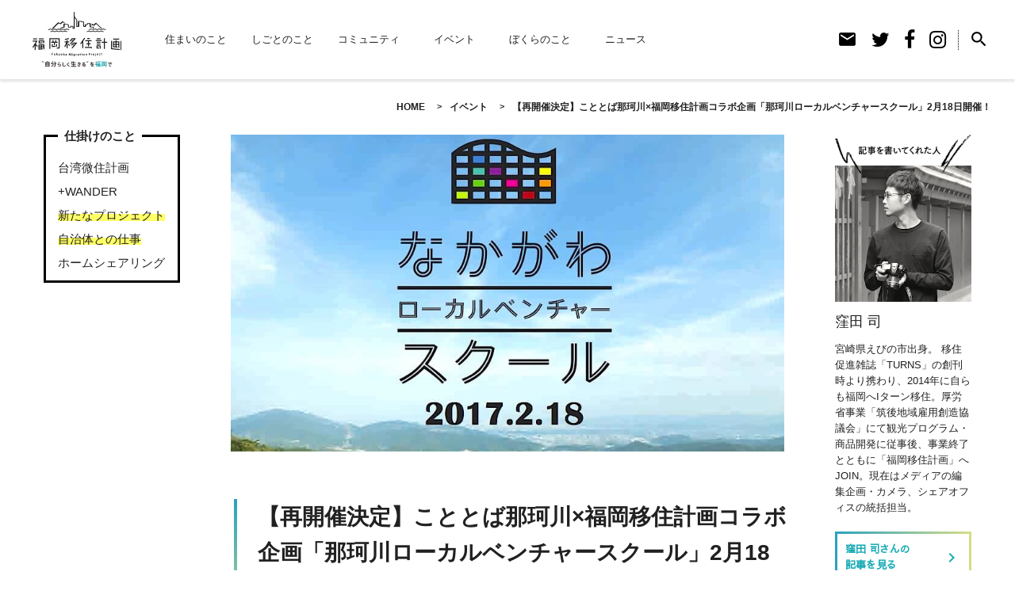

--- FILE ---
content_type: text/html; charset=UTF-8
request_url: https://fukuoka-ijyu.jp/2017/02/01/0218/
body_size: 14900
content:
<!DOCTYPE html>
<html lang="ja">
<head>
	
<!-- Google Tag Manager -->
<script>(function(w,d,s,l,i){w[l]=w[l]||[];w[l].push({'gtm.start':
new Date().getTime(),event:'gtm.js'});var f=d.getElementsByTagName(s)[0],
j=d.createElement(s),dl=l!='dataLayer'?'&l='+l:'';j.async=true;j.src=
'https://www.googletagmanager.com/gtm.js?id='+i+dl;f.parentNode.insertBefore(j,f);
})(window,document,'script','dataLayer','GTM-KTFLJ67');</script>
<!-- End Google Tag Manager -->

<!-- Global site tag (gtag.js) - Google Analytics -->
<script async src="https://www.googletagmanager.com/gtag/js?id=UA-46566163-1"></script>
<script>
  window.dataLayer = window.dataLayer || [];
  function gtag(){dataLayer.push(arguments);}
  gtag('js', new Date());

  gtag('config', 'UA-46566163-1');
</script>

<!-- meta -->
<meta charset="utf-8">
<meta name="viewport" content="width=device-width, initial-scale=1, user-scalable=no">
<meta http-equiv=“X-UA-Compatible” content=“IE=edge”>

<meta name="description" content="福岡移住、福岡の住まい探し、不動産、福岡コミュニティ情報を発信する、移住応援サイト">
<!--[if lt IE 9]>
<script src="http://css3-mediaqueries-js.googlecode.com/svn/trunk/css3-mediaqueries.js"></script>
<script src="//cdn.jsdelivr.net/html5shiv/3.7.2/html5shiv.min.js"></script>
<script src="//cdnjs.cloudflare.com/ajax/libs/respond.js/1.4.2/respond.min.js"></script>
<![endif]-->

<!-- ogp -->
<meta property="fb:admins" content="1480250872190944">
<meta property="og:locale" content="ja_JP">
<meta property="og:title" content="【再開催決定】こととば那珂川×福岡移住計画コラボ企画「那珂川ローカルベンチャースクール」2月18日開催！ - 福岡移住計画福岡移住計画">
<meta property="og:description" content="こととば那珂川とは『こととば那珂川』とは、新幹線の停車駅でもある博多南駅の駅前ビルにオフィスを構えるまちづくり拠点です。“こととば”という名称通り、「コト」と「バ」をつくることで関係をつなげ、ひろげ、新しい何かがはじまるきっかけになる拠点と">
<meta property="og:type" content="article">
<meta property="og:url" content="https://fukuoka-ijyu.jp/2017/02/01/0218/">
<meta property="og:image" content="https://fukuoka-ijyu.jp/wp-content/uploads/2016/11/170218LVS_eyecatch.jpg">
<meta property="og:site_name" content="福岡移住計画">

<!-- favicon/icon -->
<link rel="shortcut icon" href="https://fukuoka-ijyu.jp/wp-content/themes/fukuoka-ijyu-themes/assets/img/base/favicon.ico">
<link rel="apple-touch-icon" href="https://fukuoka-ijyu.jp/wp-content/themes/fukuoka-ijyu-themes/assets/img/base/apple-touch-icon.png">
<!-- stylesheet -->
<link rel="stylesheet" href="https://fonts.googleapis.com/icon?family=Material+Icons">
<link rel="stylesheet" href="https://fonts.googleapis.com/earlyaccess/sawarabigothic.css">
<link href="https://fonts.googleapis.com/css?family=Ek+Mukta:500,600,700" rel="stylesheet">
<link rel="stylesheet" href="https://fukuoka-ijyu.jp/wp-content/themes/fukuoka-ijyu-themes/assets/css/swiper.css">
<link rel="stylesheet" href="https://fukuoka-ijyu.jp/wp-content/themes/fukuoka-ijyu-themes/assets/icon/icon.css">
<link rel="stylesheet" href="https://fukuoka-ijyu.jp/wp-content/themes/fukuoka-ijyu-themes/assets/css/fakeLoader.css">
<link rel="stylesheet" type="text/css" href="https://cdn.jsdelivr.net/npm/slick-carousel@1.8.1/slick/slick.css">

		<!-- All in One SEO 4.1.6.2 -->
		<title>【再開催決定】こととば那珂川×福岡移住計画コラボ企画「那珂川ローカルベンチャースクール」2月18日開催！ - 福岡移住計画</title>
		<meta name="description" content="こととば那珂川とは 『こととば那珂川』とは、新幹線の停車駅でもある博多南駅の駅前ビルにオフィスを構えるまちづくり拠点です。 “こととば”という名称通り、「コト」と「バ」をつくることで関係をつなげ、ひろげ、新しい何かがはじ […]" />
		<meta name="robots" content="max-image-preview:large" />
		<link rel="canonical" href="https://fukuoka-ijyu.jp/2017/02/01/0218/" />
		<meta property="og:locale" content="ja_JP" />
		<meta property="og:site_name" content="福岡移住計画 - 福岡移住、福岡の住まい探し、不動産、福岡コミュニティ情報を発信する、移住応援サイト" />
		<meta property="og:type" content="article" />
		<meta property="og:title" content="【再開催決定】こととば那珂川×福岡移住計画コラボ企画「那珂川ローカルベンチャースクール」2月18日開催！ - 福岡移住計画" />
		<meta property="og:description" content="こととば那珂川とは 『こととば那珂川』とは、新幹線の停車駅でもある博多南駅の駅前ビルにオフィスを構えるまちづくり拠点です。 “こととば”という名称通り、「コト」と「バ」をつくることで関係をつなげ、ひろげ、新しい何かがはじ […]" />
		<meta property="og:url" content="https://fukuoka-ijyu.jp/2017/02/01/0218/" />
		<meta property="article:published_time" content="2017-02-01T09:00:05+00:00" />
		<meta property="article:modified_time" content="2017-07-11T08:22:40+00:00" />
		<meta name="twitter:card" content="summary_large_image" />
		<meta name="twitter:title" content="【再開催決定】こととば那珂川×福岡移住計画コラボ企画「那珂川ローカルベンチャースクール」2月18日開催！ - 福岡移住計画" />
		<meta name="twitter:description" content="こととば那珂川とは 『こととば那珂川』とは、新幹線の停車駅でもある博多南駅の駅前ビルにオフィスを構えるまちづくり拠点です。 “こととば”という名称通り、「コト」と「バ」をつくることで関係をつなげ、ひろげ、新しい何かがはじ […]" />
		<script type="application/ld+json" class="aioseo-schema">
			{"@context":"https:\/\/schema.org","@graph":[{"@type":"WebSite","@id":"https:\/\/fukuoka-ijyu.jp\/#website","url":"https:\/\/fukuoka-ijyu.jp\/","name":"\u798f\u5ca1\u79fb\u4f4f\u8a08\u753b","description":"\u798f\u5ca1\u79fb\u4f4f\u3001\u798f\u5ca1\u306e\u4f4f\u307e\u3044\u63a2\u3057\u3001\u4e0d\u52d5\u7523\u3001\u798f\u5ca1\u30b3\u30df\u30e5\u30cb\u30c6\u30a3\u60c5\u5831\u3092\u767a\u4fe1\u3059\u308b\u3001\u79fb\u4f4f\u5fdc\u63f4\u30b5\u30a4\u30c8","inLanguage":"ja","publisher":{"@id":"https:\/\/fukuoka-ijyu.jp\/#organization"}},{"@type":"Organization","@id":"https:\/\/fukuoka-ijyu.jp\/#organization","name":"\u798f\u5ca1\u79fb\u4f4f\u8a08\u753b","url":"https:\/\/fukuoka-ijyu.jp\/"},{"@type":"BreadcrumbList","@id":"https:\/\/fukuoka-ijyu.jp\/2017\/02\/01\/0218\/#breadcrumblist","itemListElement":[{"@type":"ListItem","@id":"https:\/\/fukuoka-ijyu.jp\/#listItem","position":1,"item":{"@type":"WebPage","@id":"https:\/\/fukuoka-ijyu.jp\/","name":"\u30db\u30fc\u30e0","description":"\u798f\u5ca1\u79fb\u4f4f\u3001\u798f\u5ca1\u306e\u4f4f\u307e\u3044\u63a2\u3057\u3001\u4e0d\u52d5\u7523\u3001\u798f\u5ca1\u30b3\u30df\u30e5\u30cb\u30c6\u30a3\u60c5\u5831\u3092\u767a\u4fe1\u3059\u308b\u3001\u79fb\u4f4f\u5fdc\u63f4\u30b5\u30a4\u30c8","url":"https:\/\/fukuoka-ijyu.jp\/"},"nextItem":"https:\/\/fukuoka-ijyu.jp\/2017\/#listItem"},{"@type":"ListItem","@id":"https:\/\/fukuoka-ijyu.jp\/2017\/#listItem","position":2,"item":{"@type":"WebPage","@id":"https:\/\/fukuoka-ijyu.jp\/2017\/","name":"2017","url":"https:\/\/fukuoka-ijyu.jp\/2017\/"},"nextItem":"https:\/\/fukuoka-ijyu.jp\/2017\/02\/#listItem","previousItem":"https:\/\/fukuoka-ijyu.jp\/#listItem"},{"@type":"ListItem","@id":"https:\/\/fukuoka-ijyu.jp\/2017\/02\/#listItem","position":3,"item":{"@type":"WebPage","@id":"https:\/\/fukuoka-ijyu.jp\/2017\/02\/","name":"February","url":"https:\/\/fukuoka-ijyu.jp\/2017\/02\/"},"nextItem":"https:\/\/fukuoka-ijyu.jp\/2017\/02\/01\/#listItem","previousItem":"https:\/\/fukuoka-ijyu.jp\/2017\/#listItem"},{"@type":"ListItem","@id":"https:\/\/fukuoka-ijyu.jp\/2017\/02\/01\/#listItem","position":4,"item":{"@type":"WebPage","@id":"https:\/\/fukuoka-ijyu.jp\/2017\/02\/01\/","name":"1","url":"https:\/\/fukuoka-ijyu.jp\/2017\/02\/01\/"},"nextItem":"https:\/\/fukuoka-ijyu.jp\/2017\/02\/01\/0218\/#listItem","previousItem":"https:\/\/fukuoka-ijyu.jp\/2017\/02\/#listItem"},{"@type":"ListItem","@id":"https:\/\/fukuoka-ijyu.jp\/2017\/02\/01\/0218\/#listItem","position":5,"item":{"@type":"WebPage","@id":"https:\/\/fukuoka-ijyu.jp\/2017\/02\/01\/0218\/","name":"\u3010\u518d\u958b\u50ac\u6c7a\u5b9a\u3011\u3053\u3068\u3068\u3070\u90a3\u73c2\u5ddd\u00d7\u798f\u5ca1\u79fb\u4f4f\u8a08\u753b\u30b3\u30e9\u30dc\u4f01\u753b\u300c\u90a3\u73c2\u5ddd\u30ed\u30fc\u30ab\u30eb\u30d9\u30f3\u30c1\u30e3\u30fc\u30b9\u30af\u30fc\u30eb\u300d2\u670818\u65e5\u958b\u50ac\uff01","description":"\u3053\u3068\u3068\u3070\u90a3\u73c2\u5ddd\u3068\u306f \u300e\u3053\u3068\u3068\u3070\u90a3\u73c2\u5ddd\u300f\u3068\u306f\u3001\u65b0\u5e79\u7dda\u306e\u505c\u8eca\u99c5\u3067\u3082\u3042\u308b\u535a\u591a\u5357\u99c5\u306e\u99c5\u524d\u30d3\u30eb\u306b\u30aa\u30d5\u30a3\u30b9\u3092\u69cb\u3048\u308b\u307e\u3061\u3065\u304f\u308a\u62e0\u70b9\u3067\u3059\u3002 \u201c\u3053\u3068\u3068\u3070\u201d\u3068\u3044\u3046\u540d\u79f0\u901a\u308a\u3001\u300c\u30b3\u30c8\u300d\u3068\u300c\u30d0\u300d\u3092\u3064\u304f\u308b\u3053\u3068\u3067\u95a2\u4fc2\u3092\u3064\u306a\u3052\u3001\u3072\u308d\u3052\u3001\u65b0\u3057\u3044\u4f55\u304b\u304c\u306f\u3058 [\u2026]","url":"https:\/\/fukuoka-ijyu.jp\/2017\/02\/01\/0218\/"},"previousItem":"https:\/\/fukuoka-ijyu.jp\/2017\/02\/01\/#listItem"}]},{"@type":"Person","@id":"https:\/\/fukuoka-ijyu.jp\/author\/kubota\/#author","url":"https:\/\/fukuoka-ijyu.jp\/author\/kubota\/","name":"\u7aaa\u7530 \u53f8","image":{"@type":"ImageObject","@id":"https:\/\/fukuoka-ijyu.jp\/2017\/02\/01\/0218\/#authorImage","url":"https:\/\/fukuoka-ijyu.jp\/wp-content\/uploads\/2017\/10\/4fd04472f9ce86b5a8fb516e887e5bb8-96x96.png","width":96,"height":96,"caption":"\u7aaa\u7530 \u53f8"}},{"@type":"WebPage","@id":"https:\/\/fukuoka-ijyu.jp\/2017\/02\/01\/0218\/#webpage","url":"https:\/\/fukuoka-ijyu.jp\/2017\/02\/01\/0218\/","name":"\u3010\u518d\u958b\u50ac\u6c7a\u5b9a\u3011\u3053\u3068\u3068\u3070\u90a3\u73c2\u5ddd\u00d7\u798f\u5ca1\u79fb\u4f4f\u8a08\u753b\u30b3\u30e9\u30dc\u4f01\u753b\u300c\u90a3\u73c2\u5ddd\u30ed\u30fc\u30ab\u30eb\u30d9\u30f3\u30c1\u30e3\u30fc\u30b9\u30af\u30fc\u30eb\u300d2\u670818\u65e5\u958b\u50ac\uff01 - \u798f\u5ca1\u79fb\u4f4f\u8a08\u753b","description":"\u3053\u3068\u3068\u3070\u90a3\u73c2\u5ddd\u3068\u306f \u300e\u3053\u3068\u3068\u3070\u90a3\u73c2\u5ddd\u300f\u3068\u306f\u3001\u65b0\u5e79\u7dda\u306e\u505c\u8eca\u99c5\u3067\u3082\u3042\u308b\u535a\u591a\u5357\u99c5\u306e\u99c5\u524d\u30d3\u30eb\u306b\u30aa\u30d5\u30a3\u30b9\u3092\u69cb\u3048\u308b\u307e\u3061\u3065\u304f\u308a\u62e0\u70b9\u3067\u3059\u3002 \u201c\u3053\u3068\u3068\u3070\u201d\u3068\u3044\u3046\u540d\u79f0\u901a\u308a\u3001\u300c\u30b3\u30c8\u300d\u3068\u300c\u30d0\u300d\u3092\u3064\u304f\u308b\u3053\u3068\u3067\u95a2\u4fc2\u3092\u3064\u306a\u3052\u3001\u3072\u308d\u3052\u3001\u65b0\u3057\u3044\u4f55\u304b\u304c\u306f\u3058 [\u2026]","inLanguage":"ja","isPartOf":{"@id":"https:\/\/fukuoka-ijyu.jp\/#website"},"breadcrumb":{"@id":"https:\/\/fukuoka-ijyu.jp\/2017\/02\/01\/0218\/#breadcrumblist"},"author":"https:\/\/fukuoka-ijyu.jp\/author\/kubota\/#author","creator":"https:\/\/fukuoka-ijyu.jp\/author\/kubota\/#author","image":{"@type":"ImageObject","@id":"https:\/\/fukuoka-ijyu.jp\/#mainImage","url":"https:\/\/fukuoka-ijyu.jp\/wp-content\/uploads\/2016\/11\/170218LVS_eyecatch.jpg","width":912,"height":676},"primaryImageOfPage":{"@id":"https:\/\/fukuoka-ijyu.jp\/2017\/02\/01\/0218\/#mainImage"},"datePublished":"2017-02-01T09:00:05+09:00","dateModified":"2017-07-11T08:22:40+09:00"},{"@type":"BlogPosting","@id":"https:\/\/fukuoka-ijyu.jp\/2017\/02\/01\/0218\/#blogposting","name":"\u3010\u518d\u958b\u50ac\u6c7a\u5b9a\u3011\u3053\u3068\u3068\u3070\u90a3\u73c2\u5ddd\u00d7\u798f\u5ca1\u79fb\u4f4f\u8a08\u753b\u30b3\u30e9\u30dc\u4f01\u753b\u300c\u90a3\u73c2\u5ddd\u30ed\u30fc\u30ab\u30eb\u30d9\u30f3\u30c1\u30e3\u30fc\u30b9\u30af\u30fc\u30eb\u300d2\u670818\u65e5\u958b\u50ac\uff01 - \u798f\u5ca1\u79fb\u4f4f\u8a08\u753b","description":"\u3053\u3068\u3068\u3070\u90a3\u73c2\u5ddd\u3068\u306f \u300e\u3053\u3068\u3068\u3070\u90a3\u73c2\u5ddd\u300f\u3068\u306f\u3001\u65b0\u5e79\u7dda\u306e\u505c\u8eca\u99c5\u3067\u3082\u3042\u308b\u535a\u591a\u5357\u99c5\u306e\u99c5\u524d\u30d3\u30eb\u306b\u30aa\u30d5\u30a3\u30b9\u3092\u69cb\u3048\u308b\u307e\u3061\u3065\u304f\u308a\u62e0\u70b9\u3067\u3059\u3002 \u201c\u3053\u3068\u3068\u3070\u201d\u3068\u3044\u3046\u540d\u79f0\u901a\u308a\u3001\u300c\u30b3\u30c8\u300d\u3068\u300c\u30d0\u300d\u3092\u3064\u304f\u308b\u3053\u3068\u3067\u95a2\u4fc2\u3092\u3064\u306a\u3052\u3001\u3072\u308d\u3052\u3001\u65b0\u3057\u3044\u4f55\u304b\u304c\u306f\u3058 [\u2026]","inLanguage":"ja","headline":"\u3010\u518d\u958b\u50ac\u6c7a\u5b9a\u3011\u3053\u3068\u3068\u3070\u90a3\u73c2\u5ddd\u00d7\u798f\u5ca1\u79fb\u4f4f\u8a08\u753b\u30b3\u30e9\u30dc\u4f01\u753b\u300c\u90a3\u73c2\u5ddd\u30ed\u30fc\u30ab\u30eb\u30d9\u30f3\u30c1\u30e3\u30fc\u30b9\u30af\u30fc\u30eb\u300d2\u670818\u65e5\u958b\u50ac\uff01","author":{"@id":"https:\/\/fukuoka-ijyu.jp\/author\/kubota\/#author"},"publisher":{"@id":"https:\/\/fukuoka-ijyu.jp\/#organization"},"datePublished":"2017-02-01T09:00:05+09:00","dateModified":"2017-07-11T08:22:40+09:00","articleSection":"\u30a4\u30d9\u30f3\u30c8, \u65b0\u305f\u306a\u30d7\u30ed\u30b8\u30a7\u30af\u30c8, \u81ea\u6cbb\u4f53\u3068\u306e\u4ed5\u4e8b, \u4ed5\u639b\u3051\u306e\u3053\u3068","mainEntityOfPage":{"@id":"https:\/\/fukuoka-ijyu.jp\/2017\/02\/01\/0218\/#webpage"},"isPartOf":{"@id":"https:\/\/fukuoka-ijyu.jp\/2017\/02\/01\/0218\/#webpage"},"image":{"@type":"ImageObject","@id":"https:\/\/fukuoka-ijyu.jp\/#articleImage","url":"https:\/\/fukuoka-ijyu.jp\/wp-content\/uploads\/2016\/11\/170218LVS_eyecatch.jpg","width":912,"height":676}}]}
		</script>
		<!-- All in One SEO -->

<link rel='dns-prefetch' href='//s.w.org' />
		<!-- This site uses the Google Analytics by MonsterInsights plugin v8.10.0 - Using Analytics tracking - https://www.monsterinsights.com/ -->
		<!-- Note: MonsterInsights is not currently configured on this site. The site owner needs to authenticate with Google Analytics in the MonsterInsights settings panel. -->
					<!-- No UA code set -->
				<!-- / Google Analytics by MonsterInsights -->
				<script type="text/javascript">
			window._wpemojiSettings = {"baseUrl":"https:\/\/s.w.org\/images\/core\/emoji\/13.1.0\/72x72\/","ext":".png","svgUrl":"https:\/\/s.w.org\/images\/core\/emoji\/13.1.0\/svg\/","svgExt":".svg","source":{"concatemoji":"https:\/\/fukuoka-ijyu.jp\/wp-includes\/js\/wp-emoji-release.min.js?ver=5.8.11"}};
			!function(e,a,t){var n,r,o,i=a.createElement("canvas"),p=i.getContext&&i.getContext("2d");function s(e,t){var a=String.fromCharCode;p.clearRect(0,0,i.width,i.height),p.fillText(a.apply(this,e),0,0);e=i.toDataURL();return p.clearRect(0,0,i.width,i.height),p.fillText(a.apply(this,t),0,0),e===i.toDataURL()}function c(e){var t=a.createElement("script");t.src=e,t.defer=t.type="text/javascript",a.getElementsByTagName("head")[0].appendChild(t)}for(o=Array("flag","emoji"),t.supports={everything:!0,everythingExceptFlag:!0},r=0;r<o.length;r++)t.supports[o[r]]=function(e){if(!p||!p.fillText)return!1;switch(p.textBaseline="top",p.font="600 32px Arial",e){case"flag":return s([127987,65039,8205,9895,65039],[127987,65039,8203,9895,65039])?!1:!s([55356,56826,55356,56819],[55356,56826,8203,55356,56819])&&!s([55356,57332,56128,56423,56128,56418,56128,56421,56128,56430,56128,56423,56128,56447],[55356,57332,8203,56128,56423,8203,56128,56418,8203,56128,56421,8203,56128,56430,8203,56128,56423,8203,56128,56447]);case"emoji":return!s([10084,65039,8205,55357,56613],[10084,65039,8203,55357,56613])}return!1}(o[r]),t.supports.everything=t.supports.everything&&t.supports[o[r]],"flag"!==o[r]&&(t.supports.everythingExceptFlag=t.supports.everythingExceptFlag&&t.supports[o[r]]);t.supports.everythingExceptFlag=t.supports.everythingExceptFlag&&!t.supports.flag,t.DOMReady=!1,t.readyCallback=function(){t.DOMReady=!0},t.supports.everything||(n=function(){t.readyCallback()},a.addEventListener?(a.addEventListener("DOMContentLoaded",n,!1),e.addEventListener("load",n,!1)):(e.attachEvent("onload",n),a.attachEvent("onreadystatechange",function(){"complete"===a.readyState&&t.readyCallback()})),(n=t.source||{}).concatemoji?c(n.concatemoji):n.wpemoji&&n.twemoji&&(c(n.twemoji),c(n.wpemoji)))}(window,document,window._wpemojiSettings);
		</script>
		<style type="text/css">
img.wp-smiley,
img.emoji {
	display: inline !important;
	border: none !important;
	box-shadow: none !important;
	height: 1em !important;
	width: 1em !important;
	margin: 0 .07em !important;
	vertical-align: -0.1em !important;
	background: none !important;
	padding: 0 !important;
}
</style>
	<link rel='stylesheet' id='sbi_styles-css'  href='https://fukuoka-ijyu.jp/wp-content/plugins/instagram-feed/css/sbi-styles.min.css?ver=6.1.5' type='text/css' media='all' />
<link rel='stylesheet' id='wp-block-library-css'  href='https://fukuoka-ijyu.jp/wp-includes/css/dist/block-library/style.min.css?ver=5.8.11' type='text/css' media='all' />
<link rel='stylesheet' id='wordpress-popular-posts-css-css'  href='https://fukuoka-ijyu.jp/wp-content/plugins/wordpress-popular-posts/assets/css/wpp.css?ver=5.5.1' type='text/css' media='all' />
<link rel='stylesheet' id='my-main-style-css'  href='https://fukuoka-ijyu.jp/wp-content/themes/fukuoka-ijyu-themes/style.css?ver=1769693555' type='text/css' media='all' />
<script type='application/json' id='wpp-json'>
{"sampling_active":0,"sampling_rate":100,"ajax_url":"https:\/\/fukuoka-ijyu.jp\/wp-json\/wordpress-popular-posts\/v1\/popular-posts","api_url":"https:\/\/fukuoka-ijyu.jp\/wp-json\/wordpress-popular-posts","ID":6749,"token":"bb34e8fb68","lang":0,"debug":0}
</script>
<script type='text/javascript' src='https://fukuoka-ijyu.jp/wp-content/plugins/wordpress-popular-posts/assets/js/wpp.min.js?ver=5.5.1' id='wpp-js-js'></script>
<link rel="https://api.w.org/" href="https://fukuoka-ijyu.jp/wp-json/" /><link rel="alternate" type="application/json" href="https://fukuoka-ijyu.jp/wp-json/wp/v2/posts/6749" /><link rel="EditURI" type="application/rsd+xml" title="RSD" href="https://fukuoka-ijyu.jp/xmlrpc.php?rsd" />
<link rel="wlwmanifest" type="application/wlwmanifest+xml" href="https://fukuoka-ijyu.jp/wp-includes/wlwmanifest.xml" /> 
<meta name="generator" content="WordPress 5.8.11" />
<link rel='shortlink' href='https://fukuoka-ijyu.jp/?p=6749' />
<link rel="alternate" type="application/json+oembed" href="https://fukuoka-ijyu.jp/wp-json/oembed/1.0/embed?url=https%3A%2F%2Ffukuoka-ijyu.jp%2F2017%2F02%2F01%2F0218%2F" />
<link rel="alternate" type="text/xml+oembed" href="https://fukuoka-ijyu.jp/wp-json/oembed/1.0/embed?url=https%3A%2F%2Ffukuoka-ijyu.jp%2F2017%2F02%2F01%2F0218%2F&#038;format=xml" />
	<link rel="preconnect" href="https://fonts.googleapis.com">
	<link rel="preconnect" href="https://fonts.gstatic.com">
	    <script type="text/javascript">
    (function(){
            var t = function(){
                window._pt_sp_2 = [];
                _pt_sp_2.push('setAccount,74696797');
                var _protocol = (("https:" == document.location.protocol) ? " https://" : " http://");
                (function() {
                    var atag = document.createElement('script'); atag.type = 'text/javascript'; atag.async = true;
                    atag.src = _protocol + 'js.ptengine.com/pta.js';
                    var stag = document.createElement('script'); stag.type = 'text/javascript'; stag.async = true;
                    stag.src = _protocol + 'js.ptengine.com/pts.js';
                    var s = document.getElementsByTagName('script')[0]; 
                    s.parentNode.insertBefore(atag, s);s.parentNode.insertBefore(stag, s);
                })();
            }
            if(window.attachEvent){
                window.attachEvent("onload",t);
            }else if(window.addEventListener){
                window.addEventListener("load",t,false);
            }else{
                t();
            }
        })();
    </script>
            <style id="wpp-loading-animation-styles">@-webkit-keyframes bgslide{from{background-position-x:0}to{background-position-x:-200%}}@keyframes bgslide{from{background-position-x:0}to{background-position-x:-200%}}.wpp-widget-placeholder,.wpp-widget-block-placeholder{margin:0 auto;width:60px;height:3px;background:#dd3737;background:linear-gradient(90deg,#dd3737 0%,#571313 10%,#dd3737 100%);background-size:200% auto;border-radius:3px;-webkit-animation:bgslide 1s infinite linear;animation:bgslide 1s infinite linear}</style>
            		<style type="text/css" id="wp-custom-css">
			/* 記事ID123 のタイトルだけフォント変更 */
body.postid-21935 h1.entry-title {
  font-family: "Times New Roman", serif; /* 好きなフォントに置き換えてOK */
  font-weight: bold; /* 太字にしたいなら */
}
		</style>
			<style id="egf-frontend-styles" type="text/css">
		p {} h1 {} h2 {} h3 {} h4 {} h5 {} h6 {} 	</style>
	</head>

<body id="pagetop" class="post-template-default single single-post postid-6749 single-format-standard">
	
<!-- Google Tag Manager (noscript) -->
<noscript><iframe src="https://www.googletagmanager.com/ns.html?id=GTM-KTFLJ67"
height="0" width="0" style="display:none;visibility:hidden"></iframe></noscript>
<!-- End Google Tag Manager (noscript) -->

<div id="fb-root"></div>
<script>(function(d, s, id) {
  var js, fjs = d.getElementsByTagName(s)[0];
  if (d.getElementById(id)) return;
  js = d.createElement(s); js.id = id;
  js.src = "//connect.facebook.net/ja_JP/sdk.js#xfbml=1&version=v2.9&appId=128903923984397";
  fjs.parentNode.insertBefore(js, fjs);
}(document, 'script', 'facebook-jssdk'));</script>

<div id="loading"></div>

<div id="loading-wrap">

    <header class="p-sub-header">
    <div class="p-logo">
        <a href="https://fukuoka-ijyu.jp"><img src="https://fukuoka-ijyu.jp/wp-content/themes/fukuoka-ijyu-themes/assets/img/common/logo.svg" alt="福岡移住計画 ”自分らしく生きる”を福岡で" class="p-logo__item"></a>
    </div>
    <nav class="p-nav">
        <ul class="p-nav__list-wrap">
            <li class="p-nav__list <?php// if(is_category('live')) { echo 'is-active' }; ?>">
                                <a href="https://fukuoka-ijyu.jp/category/live/" class="p-nav__link">住まいのこと</a>
                <ul class="p-nav__sub-list-unit">
					<li class="p-nav__sub-list"><a href="https://fukuoka-ijyu.jp/about-fukuoka-real-estate/">福岡移住不動産とは</a></li>
                    <li class="p-nav__sub-list"><a href="https://fukuoka-ijyu.jp/fudosan/">不動産活用について</a></li>
					                    <li class="p-nav__sub-list"><a href="https://fukuoka-ijyu.jp/category/live/rent/">賃貸物件</a></li>
                    <li class="p-nav__sub-list"><a href="https://fukuoka-ijyu.jp/category/live/sale/">売買物件</a></li>
										<li class="p-nav__sub-list"><a href="https://fukuoka-ijyu.jp/estate_owners/">不動産売却をご検討の方へ</a></li>
					<li class="p-nav__sub-list"><a href="https://fukuoka-ijyu.jp/intermediaries/">不動産購入をご検討の方へ</a></li>
					<li class="p-nav__sub-list"><a href="https://fukuoka-ijyu.jp/partners/">パートナー募集</a></li>
										                </ul>
            </li>
            <li class="p-nav__list <?php// if(is_category('job')) { echo 'is-active' }; ?>">
                                <a href="https://fukuoka-ijyu.jp/category/job/" class="p-nav__link">しごとのこと</a>
                <ul class="p-nav__sub-list-unit">
                    <!-- <li class="p-nav__sub-list"><a href="https://fukuoka-ijyu.jp/category/job/job-information/">求人情報</a></li> -->
                    <!-- <li class="p-nav__sub-list"><a href="https://fukuoka-ijyu.jp/category/job/job-resources/">人材仲介サービス</a></li> -->
                    <li class="p-nav__sub-list"><a href="https://fukuoka-ijyu.jp/category/job/job-story/">その後のストーリー</a></li>
                    <li class="p-nav__sub-list"><a href="https://fukuoka-ijyu.jp/category/job/introduce-company/">面白い会社紹介</a></li>
                </ul>
            </li>
            <li class="p-nav__list <?php// if(is_category('life')) { echo 'is-active' }; ?>">
                                <a href="https://fukuoka-ijyu.jp/category/life/" class="p-nav__link">コミュニティ</a>
                <ul class="p-nav__sub-list-unit">
                    <li class="p-nav__sub-list"><a href="https://fukuoka-ijyu.jp/category/life/shop/">お店</a></li>
                    <li class="p-nav__sub-list"><a href="https://fukuoka-ijyu.jp/category/life/tokotoko/">トコトコ</a></li>
                    <li class="p-nav__sub-list"><a href="https://fukuoka-ijyu.jp/category/life/migrants-interview/">移住者インタビュー</a></li>
                    <li class="p-nav__sub-list"><a href="https://fukuoka-ijyu.jp/category/life/interview/">地元インタビュー</a></li>
                    <li class="p-nav__sub-list"><a href="https://fukuoka-ijyu.jp/category/life/about-fukuoka/">福岡のこと</a></li>
                </ul>
            </li>
            <li class="p-nav__list <?php// if(is_category('trick')) { echo 'is-active' }; ?>">
                                <a href="https://fukuoka-ijyu.jp/category/trick/" class="p-nav__link">イベント</a>
                <ul class="p-nav__sub-list-unit">
                    <li class="p-nav__sub-list"><a href="https://fukuoka-ijyu.jp/category/trick/pluswander/">+WANDER</a></li>
                    <li class="p-nav__sub-list"><a href="https://fukuoka-ijyu.jp/category/trick/municipality/">自治体とのしごと</a></li>
                    <li class="p-nav__sub-list"><a href="https://fukuoka-ijyu.jp/category/trick/announcement/">新たなプロジェクト</a></li>
                </ul>
            </li>
            <li class="p-nav__list">
                <a href="https://fukuoka-ijyu.jp/category/column/" class="p-nav__link">ぼくらのこと</a>
                <ul class="p-nav__sub-list-unit">
                    <li class="p-nav__sub-list"><a href="https://fukuoka-ijyu.jp/about/">福岡移住計画とは</a></li>
                    <li class="p-nav__sub-list"><a href="https://fukuoka-ijyu.jp/member/">メンバー紹介</a></li>
                    <li class="p-nav__sub-list"><a href="https://fukuoka-ijyu.jp/category/column/media/">メディア掲載</a></li>
                </ul>
            </li>
            <li class="p-nav__list">
                <a href="https://fukuoka-ijyu.jp/category/news/" class="p-nav__link">ニュース</a>
            </li>
			        </ul>
    </nav>
    <ul class="p-sns">
        <li class="p-sns__list"><a href="https://fukuoka-ijyu.jp/contact/" class="p-sns__link"><i class="material-icons p-sns__icon">email</i></a></li>
        <li class="p-sns__list"><a href="https://twitter.com/fukuokaijyu" class="p-sns__link"><i class="fa fa-twitter p-sns__icon"></i></a></li>
        <li class="p-sns__list"><a href="https://www.facebook.com/fukuokaijyukeikaku/" class="p-sns__link"><i class="fa fa-facebook p-sns__icon"></i></a></li>
        <li class="p-sns__list"><a href="https://www.instagram.com/fukuokaijyu/" class="p-sns__link"><i class="fa fa-instagram p-sns__icon"></i></a></li>
        <li class="p-sns__list"><p id="js-search" class="p-sns__link"><i class="material-icons p-sns__icon">search</i></p></li>
    </ul>
    <div class="p-sns__search">
        <form method="get" class="p-sns__search-form" action="https://fukuoka-ijyu.jp/">
            <input type="search" placeholder="記事の検索" name="s" class="p-sns__search-input" value="" />
            <!-- <input type="submit" value="search" alt="検索" title="検索" class="l-header__search-icon"> -->
        </form>
    </div>
</header>

<div class="p-breadcrumbs"><ul class="p-breadcrumbs__list-wrap"><li itemscope itemtype="http://data-vocabulary.org/Breadcrumb" class="p-breadcrumbs__list"><a href="https://fukuoka-ijyu.jp/" class="home p-breadcrumbs__link" itemprop="url" ><span itemprop="title">HOME</span></a></li><li itemscope itemtype="http://data-vocabulary.org/Breadcrumb" class="p-breadcrumbs__list"><a href="https://fukuoka-ijyu.jp/category/event/" itemprop="url" class="p-breadcrumbs__link"><span itemprop="title">イベント</span></a></li><li itemscope itemtype="http://data-vocabulary.org/Breadcrumb" class="p-breadcrumbs__list"><span itemprop="title" class="p-breadcrumbs__link">【再開催決定】こととば那珂川×福岡移住計画コラボ企画「那珂川ローカルベンチャースクール」2月18日開催！</span></li></ul></div>
<div class="l-container-inner if-article">

    <aside class="p-page-menu is-left if-article">
                <h2 class="p-page-menu__heading">仕掛けのこと</h2>

        <ul class="p-page-menu__unit">
                    <li class="p-page-menu__list "><a href="https://fukuoka-ijyu.jp/category/trick/taiwanbijyu/" class="p-page-menu__link">台湾微住計画</a></li>
                    <li class="p-page-menu__list "><a href="https://fukuoka-ijyu.jp/category/trick/pluswander/" class="p-page-menu__link">+WANDER</a></li>
                    <li class="p-page-menu__list is-active"><a href="https://fukuoka-ijyu.jp/category/trick/announcement/" class="p-page-menu__link">新たなプロジェクト</a></li>
                    <li class="p-page-menu__list is-active"><a href="https://fukuoka-ijyu.jp/category/trick/municipality/" class="p-page-menu__link">自治体との仕事</a></li>
                    <li class="p-page-menu__list "><a href="https://fukuoka-ijyu.jp/category/trick/%e3%83%9b%e3%83%bc%e3%83%a0%e3%82%b7%e3%82%a7%e3%82%a2%e3%83%aa%e3%83%b3%e3%82%b0/" class="p-page-menu__link">ホームシェアリング</a></li>
                </ul>
    </aside>
    <!-- / p-page-menu -->
    <article class="p-article">
        <div class="p-article__thumbnail" style="background-image: url(https://fukuoka-ijyu.jp/wp-content/uploads/2016/11/170218LVS_eyecatch.jpg);"></div>
        <div class="p-article__header">
            <h1 class="p-article__title">【再開催決定】こととば那珂川×福岡移住計画コラボ企画「那珂川ローカルベンチャースクール」2月18日開催！</h1>
            <time datetime="2017-02-01" class="p-article__date">2017.02.01</time>
        </div>
                <div class="p-article__body">
            <h2><strong>こととば那珂川とは</strong></h2>
<p>『こととば那珂川』とは、新幹線の停車駅でもある博多南駅の駅前ビルに<span id="more-6749"></span>オフィスを構えるまちづくり拠点です。<br />
“こととば”という名称通り、「コト」と「バ」をつくることで関係をつなげ、ひろげ、新しい何かがはじまるきっかけになる拠点ということで運営されています。この事業を通して那珂川町に関わる人たちが、もっと町を楽しんで愛着をもってもらえるよう、日々いろんな方の声を聞き、活動を計画されています。</p>
<p><img class="alignnone size-full wp-image-6754" src="http://fukuoka-ijyu.jp/wp-content/uploads/2016/11/0b7329e2da78a584e0c9cf3b57e8928e.png" alt="%e3%82%b9%e3%82%af%e3%83%aa%e3%83%bc%e3%83%b3%e3%82%b7%e3%83%a7%e3%83%83%e3%83%88-2016-11-15-17-05-54" width="100%" srcset="https://fukuoka-ijyu.jp/wp-content/uploads/2016/11/0b7329e2da78a584e0c9cf3b57e8928e.png 1000w, https://fukuoka-ijyu.jp/wp-content/uploads/2016/11/0b7329e2da78a584e0c9cf3b57e8928e-600x370.png 600w, https://fukuoka-ijyu.jp/wp-content/uploads/2016/11/0b7329e2da78a584e0c9cf3b57e8928e-800x494.png 800w" sizes="(max-width: 1000px) 100vw, 1000px" /><br />
<a href="https://cototoba.com">https://cototoba.com</a></p>
<p>そんな『こととば那珂川』さんと私たち『福岡移住計画』でコラボイベントを実施します。<br />
那珂川町を舞台にローカルビジネスやソーシャルビジネスについて考える「那珂川ローカルベンチャースクール」開催です！<br />
<!--more--><br />
<!--more--></p>
<h2><strong>那珂川ローカルベンチャースクール</strong></h2>
<p>こととば那珂川では、「つながる。ひろがる。はじまる。」をキーワードに平成27年7月から博多南駅前ビルの場とそこで起きる様々なコトの可能性と那珂川町のまちづくり拠点として活動を展開してきました。那珂川町は国勢調査確報値5万人を突破し、これから市政に向けてますます発展します。観光や移住定住促進などの取り組みが活発に行われる中、働くこととくらすは切っても切り離すことはできません。そこで、こととば那珂川では博多南駅前ビルにあり方としてのシェアオフィスやコワーキングスペースのあり方を模索する中で本企画を開催いたします。『くらしと仕事』のあり方について、前半では事例紹介、後半では実際に「那珂川町」をテーマとしてアイデアを考えながら、ソーシャルビジネス、ローカルビジネスについて学びませんか？</p>
<p><img src="http://fukuoka-ijyu.jp/wp-content/uploads/2016/11/170218LVS_eyecatch.jpg" alt="" width="100%"class="alignnone size-full wp-image-7759" srcset="https://fukuoka-ijyu.jp/wp-content/uploads/2016/11/170218LVS_eyecatch.jpg 912w, https://fukuoka-ijyu.jp/wp-content/uploads/2016/11/170218LVS_eyecatch-640x474.jpg 640w" sizes="(max-width: 912px) 100vw, 912px" /><br />
<!--more--></p>
<p><!--more--></p>
<p><strong>【概要】</strong></p>
<p><strong>日時</strong>：2017年2月18日(土)　11:00〜15:30(10:30〜受付)<br />
<strong>場所</strong>：博多南駅前ビル3F<br />
<strong>定員</strong>：先着20名<br />
<strong>対象</strong>：ローカルビジネス・ソーシャルビジネスに関心のある方<br />
<strong>参加費</strong>：1,000円(昼食代込)<br />
<strong>お知らせ</strong>：お持ちの方はパソコンをご持参ください。<br />
☆終了後、交流会を予定しています。(参加費別途1,500円)</p>
<p><strong>【プログラム】</strong><br />
11:00〜　第1部：他地域での事例紹介<br />
12:00〜　昼食(那珂川町食材のランチをご用意いたします！)<br />
13:00〜　第2部：アイデアソン<br />
15:30〜　終了<br />
☆アイデアソンとは<br />
あるテーマについてグループ単位でアイデアを出し合い、それをまとめていく形式のイベント。アイデア(Idea)とマラソン(Marathon) を合わせた造語。</p>
<p><strong>【登壇】</strong></p>
<p>福岡移住計画からは不動産担当として、地域の遊休資産を活用した場作りやシェアオフィスの運営を担当する鎌苅が登壇します。</p>
<p><img class="alignnone size-full wp-image-4927" src="http://fukuoka-ijyu.jp/wp-content/uploads/2016/08/1W9A2802.jpg" alt="1W9A2802" width="100%" srcset="https://fukuoka-ijyu.jp/wp-content/uploads/2016/08/1W9A2802.jpg 1000w, https://fukuoka-ijyu.jp/wp-content/uploads/2016/08/1W9A2802-600x400.jpg 600w" sizes="(max-width: 1000px) 100vw, 1000px" /><br />
鎌苅竜也(福岡移住計画ディレクター)<br />
<!--more--><br />
<!--more--></p>
<p>////サポーター////<br />
各専門分野の視点からスクール全体をサポートします。</p>
<p><img class="alignnone size-full wp-image-6762" src="http://fukuoka-ijyu.jp/wp-content/uploads/2016/11/1bdce9e52ec596b76456239072765b40.png" alt="%e3%82%b9%e3%82%af%e3%83%aa%e3%83%bc%e3%83%b3%e3%82%b7%e3%83%a7%e3%83%83%e3%83%88-2016-11-15-17-44-34" width="100%" /><br />
松山真介氏（アポロ計画）</p>
<p><img class="alignnone size-full wp-image-6763" src="http://fukuoka-ijyu.jp/wp-content/uploads/2016/11/ba06ea5f730606e1fd34acec1f0b19bd.png" alt="%e3%82%b9%e3%82%af%e3%83%aa%e3%83%bc%e3%83%b3%e3%82%b7%e3%83%a7%e3%83%83%e3%83%88-2016-11-15-17-45-00" width="100%" /><br />
福田忠昭氏（ローカルアンドデザイン株式会社）<br />
※写真は下記サイトより抜粋<br />
<a href="http://greenz.jp/2015/04/28/local_design_fukuda/">http://greenz.jp/2015/04/28/local_design_fukuda/</a><br />
<!--more--><br />
<!--more--></p>
<p><strong>【申込み方法】</strong></p>
<p>参加ご希望の方は「那珂川ローカルベンチャスクール参加希望」と明記の上、下記内容をお申込み先までお知らせください。</p>
<p>①氏名<br />
②年齢<br />
③職業<br />
④連絡先(メール/電話番号いずれも)<br />
⑤関心のあるテーマ<br />
(農業、観光 などキーワードでも文章でもOKです！)<br />
⑥質問(※任意)<br />
⑦交流会参加の有無</p>
<p>＜＜メールでのお申込みのみなさま＞＞</p>
<p>受付完了時には完了通知をお送りします。2日経っても返信がない場合は、メールが受信できていない可能性があります。お手数ですがこととば那珂川オフィス(080-1759-4134)までご連絡ください。</p>
<p><strong>【申込み・問合せ先】</strong><br />
こととば那珂川オフィス(OPEN　火〜土　11時〜18時)<br />
筑紫郡那珂川町中原2-120　博多南駅前ビル2F<br />
TEL：080-1759-4134　MAIL：<a href="mailto:mail@cototoba.com">mail@cototoba.com</a><br />
<!--more--><br />
<!--more--></p>
            
                                </div>
        <div class="p-article__footer">
            <div class="p-button-wrap"></div>            <div class="p-article__likebox">
                <div class="p-article__likebox-thumbnail" style="background-image: url(https://fukuoka-ijyu.jp/wp-content/uploads/2016/11/170218LVS_eyecatch.jpg);"></div>
                <div class="p-article__likebox-content">
                    <p class="p-article__likebox-heading">この記事が気に入ったら「いいね！」しよう</p>
                    <p class="p-article__likebox-text">facebookページでは最新の情報をお届けします。</p>
                    <div class="fb-like" data-href="https://www.facebook.com/fukuokaijyukeikaku/" data-layout="button" data-action="like" data-size="small" data-show-faces="false" data-share="false"></div>
                </div>
            </div>
			        </div>
            </article>
    <!-- / p-page -->
    <aside class="p-page-menu is-right if-article">
        <div class="p-profile">
            <img src="https://fukuoka-ijyu.jp/wp-content/themes/fukuoka-ijyu-themes/assets/img/article/author.png" alt="記事を書いてくれた人" class="p-profile__name">
                        <div class="p-profile__writer-img" style="background-image: url(https://fukuoka-ijyu.jp/wp-content/uploads/2017/10/4fd04472f9ce86b5a8fb516e887e5bb8-300x296.png);"></div>
            <p class="p-profile__writer-name">窪田 司</p>
                        <p class="p-profile__writer-text">宮崎県えびの市出身。
移住促進雑誌「TURNS」の創刊時より携わり、2014年に自らも福岡へIターン移住。厚労省事業「筑後地域雇用創造協議会」にて観光プログラム・商品開発に従事後、事業終了とともに「福岡移住計画」へJOIN。現在はメディアの編集企画・カメラ、シェアオフィスの統括担当。</p>
                        <div class="p-button-wrap if-article">
                <button class="p-button-border p-button-border--lg"><a href="https://fukuoka-ijyu.jp/?author=12" class="p-button p-button--lg p-button--white p-button--lineclamp2">窪田 司さんの<br>記事を見る<i class="material-icons">keyboard_arrow_right</i></a></button>
            </div>
        </div>
    </aside>
    <!-- / p-page-menu -->

</div>
<!-- / l-container-inner -->

<div class="p-card-latest">
    <div class="p-card-latest__heading if-article">
        <h2 class="p-card-latest__text">Pick up!</h2>
        <img src="https://fukuoka-ijyu.jp/wp-content/themes/fukuoka-ijyu-themes/assets/img/article/modify.png">
    </div>
            <div class="p-card-wrap">
    

    
    <div class="p-card-vertical">
                    <a href="https://fukuoka-ijyu.jp/2025/12/25/bukken58/" class="p-card-vertical__img" style="background-image: url(https://fukuoka-ijyu.jp/wp-content/uploads/2025/12/DSCF8926-scaled.jpg);">
                                        </a>
        <div class="p-card-vertical__content">
                        <p class="p-card-vertical__content-tag"><a href="https://fukuoka-ijyu.jp/category/live/live_house/" rel="category tag">住居</a>, <a href="https://fukuoka-ijyu.jp/category/live/sale/" rel="category tag">売買物件</a>, <a href="https://fukuoka-ijyu.jp/category/live/" rel="category tag">住まいのこと</a></p>
            <div class="p-card-vertical__content-heading-unit">
                <a href="https://fukuoka-ijyu.jp/2025/12/25/bukken58/"><h3 class="p-card-vertical__content-heading">『福岡移住不動産vol.58』海が身近な和白で、23.5帖のLDK。10年の時間が育てたちょうどいい住まい（福岡市東区和白6）</h3></a>
            </div>
            <div class="p-card-vertical__content-info">
                <div class="p-card-vertical__content-info-writer">
                                        <span class="p-card-vertical__content-info-writer-img" style="background-image: url(https://fukuoka-ijyu.jp/wp-content/uploads/2023/08/DSC02765-96x96.jpg)"></span>
                    <a href="https://fukuoka-ijyu.jp/?author=21" class="p-card-vertical__content-info-writer-name">鎌苅竜也</a>
                </div>
                <time datetime="2025-12-25" class="p-card-vertical__content-info-date">2025.12.25</time>
            </div>
        </div>
    </div>
    
    <div class="p-card-vertical">
                    <a href="https://fukuoka-ijyu.jp/2025/11/23/infomation_nikyotenkyojyu-forum2025/" class="p-card-vertical__img" style="background-image: url(https://fukuoka-ijyu.jp/wp-content/uploads/2025/11/a3408fda6bd67f60d98ed1c00660914a.png);">
                                        </a>
        <div class="p-card-vertical__content">
                        <p class="p-card-vertical__content-tag"><a href="https://fukuoka-ijyu.jp/category/event/%e7%a6%8f%e5%b2%a1%e3%82%a4%e3%83%99%e3%83%b3%e3%83%88/" rel="category tag">福岡イベント</a>, <a href="https://fukuoka-ijyu.jp/category/event/" rel="category tag">イベント</a>, <a href="https://fukuoka-ijyu.jp/category/news/" rel="category tag">ニュース</a>, <a href="https://fukuoka-ijyu.jp/category/column/" rel="category tag">ぼくらのこと</a></p>
            <div class="p-card-vertical__content-heading-unit">
                <a href="https://fukuoka-ijyu.jp/2025/11/23/infomation_nikyotenkyojyu-forum2025/"><h3 class="p-card-vertical__content-heading">【受賞・登壇決定】快生館が「地域づくり表彰」を受賞！ 11/28（金）二地域居住推進フォーラム in 福岡にて、官民連携モデルによる「居・職・住」ソリューションを紹介</h3></a>
            </div>
            <div class="p-card-vertical__content-info">
                <div class="p-card-vertical__content-info-writer">
                                        <span class="p-card-vertical__content-info-writer-img" style="background-image: url(https://fukuoka-ijyu.jp/wp-content/uploads/2019/06/a673f7a1c537bf36cca9d73577217119-96x96.jpg)"></span>
                    <a href="https://fukuoka-ijyu.jp/?author=57" class="p-card-vertical__content-info-writer-name">野上 梓</a>
                </div>
                <time datetime="2025-11-23" class="p-card-vertical__content-info-date">2025.11.23</time>
            </div>
        </div>
    </div>
    
    <div class="p-card-vertical">
                    <a href="https://fukuoka-ijyu.jp/2025/11/13/fukuokakurashigototaiken_eventreport2025/" class="p-card-vertical__img" style="background-image: url(https://fukuoka-ijyu.jp/wp-content/uploads/2025/11/1269765716f97c20b22ad58e12994098.png);">
                                        </a>
        <div class="p-card-vertical__content">
                        <p class="p-card-vertical__content-tag"><a href="https://fukuoka-ijyu.jp/category/event/%e7%a6%8f%e5%b2%a1%e3%82%a4%e3%83%99%e3%83%b3%e3%83%88/" rel="category tag">福岡イベント</a>, <a href="https://fukuoka-ijyu.jp/category/news/%e3%83%8b%e3%83%a5%e3%83%bc%e3%82%b9/" rel="category tag">ニュース</a>, <a href="https://fukuoka-ijyu.jp/category/life/" rel="category tag">暮らしのこと</a>, <a href="https://fukuoka-ijyu.jp/category/trick/municipality/" rel="category tag">自治体との仕事</a>, <a href="https://fukuoka-ijyu.jp/category/life/migrants-interview/" rel="category tag">移住者インタビュー</a></p>
            <div class="p-card-vertical__content-heading-unit">
                <a href="https://fukuoka-ijyu.jp/2025/11/13/fukuokakurashigototaiken_eventreport2025/"><h3 class="p-card-vertical__content-heading">〜旅行以上、移住未満の田舎暮らし〜 知らない町の暮らしと仕事に触れる『福岡くらしごと体験』って知ってる？</h3></a>
            </div>
            <div class="p-card-vertical__content-info">
                <div class="p-card-vertical__content-info-writer">
                                        <span class="p-card-vertical__content-info-writer-img" style="background-image: url(https://fukuoka-ijyu.jp/wp-content/uploads/2020/01/c6a348912ed1a0b536bf43e2a619a37e-96x96.jpeg)"></span>
                    <a href="https://fukuoka-ijyu.jp/?author=63" class="p-card-vertical__content-info-writer-name">かしわぎ みなこ</a>
                </div>
                <time datetime="2025-11-13" class="p-card-vertical__content-info-date">2025.11.13</time>
            </div>
        </div>
    </div>
    
    <div class="p-card-vertical">
                    <a href="https://fukuoka-ijyu.jp/2025/09/26/yameotameshiijyu2025-kouhen/" class="p-card-vertical__img" style="background-image: url(https://fukuoka-ijyu.jp/wp-content/uploads/2025/09/yame_otameshiijyu_eyecatch.jpg);">
                                        </a>
        <div class="p-card-vertical__content">
                        <p class="p-card-vertical__content-tag"><a href="https://fukuoka-ijyu.jp/category/life/people/" rel="category tag">ひと</a>, <a href="https://fukuoka-ijyu.jp/category/life/" rel="category tag">暮らしのこと</a>, <a href="https://fukuoka-ijyu.jp/category/life/migrants-interview/" rel="category tag">移住者インタビュー</a></p>
            <div class="p-card-vertical__content-heading-unit">
                <a href="https://fukuoka-ijyu.jp/2025/09/26/yameotameshiijyu2025-kouhen/"><h3 class="p-card-vertical__content-heading">八女で「ちょうどいい」暮らし、見つけよう。〜大好評！令和7年度八女市お試し移住体験の魅力と八女のリアル〜（後編）</h3></a>
            </div>
            <div class="p-card-vertical__content-info">
                <div class="p-card-vertical__content-info-writer">
                                        <span class="p-card-vertical__content-info-writer-img" style="background-image: url(https://fukuoka-ijyu.jp/wp-content/uploads/2016/04/cd47e16b5bf5c8a60f849691f6980bb4-96x96.jpg)"></span>
                    <a href="https://fukuoka-ijyu.jp/?author=15" class="p-card-vertical__content-info-writer-name">山本 佳世</a>
                </div>
                <time datetime="2025-09-26" class="p-card-vertical__content-info-date">2025.09.26</time>
            </div>
        </div>
    </div>
        
    <!-- p-card-vertical -->
</div>
<!-- p-card-wrap -->    </div>

<footer id="l-footer">
    <div class="l-footer__top">
        <div class="l-container">
            <div class="l-footer__nav">
                <div class="l-footer__nav-inner">
                    <div class="l-footer__nav-block">
                        <div class="l-footer__nav-heading-unit">
                            <h2 class="l-footer__nav-heading"><a href="https://fukuoka-ijyu.jp/category/life/">コミュニティ</a></h2>
                        </div>
                        <ul class="l-footer__nav-list-unit">
                            <li class="l-footer__nav-list"><a href="https://fukuoka-ijyu.jp/category/life/shop/" class="l-footer__nav-link">お店</a></li>
                            <li class="l-footer__nav-list"><a href="https://fukuoka-ijyu.jp/category/life/tokotoko/" class="l-footer__nav-link">トコトコ</a></li>
                            <li class="l-footer__nav-list"><a href="https://fukuoka-ijyu.jp/category/life/migrants-interview/" class="l-footer__nav-link">移住者インタビュー</a></li>
                            <li class="l-footer__nav-list"><a href="https://fukuoka-ijyu.jp/category/life/interview/" class="l-footer__nav-link">地元インタビュー</a></li>
                            <li class="l-footer__nav-list"><a href="https://fukuoka-ijyu.jp/category/life/about-fukuoka/" class="l-footer__nav-link">福岡のこと</a></li>
                        </ul>
                    </div>
					<div class="l-footer__nav-block">
						<div class="l-footer__nav-heading-unit">
							<h2 class="l-footer__nav-heading"><a href="https://fukuoka-ijyu.jp/category/job/">しごとのこと</a></h2>
						</div>
						<ul class="l-footer__nav-list-unit">
							<!-- <li class="l-footer__nav-list"><a href="https://fukuoka-ijyu.jp/category/job/job-information/" class="l-footer__nav-link">求人情報</a></li> -->
							<li class="l-footer__nav-list"><a href="https://fukuoka-ijyu.jp/category/job/job-story/" class="l-footer__nav-link">その後のストーリー</a></li>
							<li class="l-footer__nav-list"><a href="https://fukuoka-ijyu.jp/category/job/introduce-company/" class="l-footer__nav-link">面白い会社紹介</a></li>
						</ul>
					</div>
                </div>
                <div class="l-footer__nav-inner">
					<div class="l-footer__nav-block">
						<div class="l-footer__nav-heading-unit">
							<h2 class="l-footer__nav-heading"><a href="https://fukuoka-ijyu.jp/category/live/">住まいのこと</a></h2>
						</div>
						<ul class="l-footer__nav-list-unit">
							<li class="l-footer__nav-list"><a href="https://fukuoka-ijyu.jp/about-fukuoka-real-estate/" class="l-footer__nav-link">福岡移住不動産とは</a></li>
							<li class="l-footer__nav-list"><a href="https://fukuoka-ijyu.jp/fudosan/" class="l-footer__nav-link">不動産活用について</a></li>
														<li class="l-footer__nav-list"><a href="https://fukuoka-ijyu.jp/category/live/rent/" class="l-footer__nav-link">賃貸物件</a></li>
							<li class="l-footer__nav-list"><a href="https://fukuoka-ijyu.jp/category/live/sale/" class="l-footer__nav-link">売買物件</a></li>
														<li class="l-footer__nav-list"><a href="https://fukuoka-ijyu.jp/estate_owners/" class="l-footer__nav-link">不動産売却をご検討の方へ</a></li>
							<li class="l-footer__nav-list"><a href="https://fukuoka-ijyu.jp/intermediaries/" class="l-footer__nav-link">不動産購入をご検討の方へ</a></li>
							<li class="l-footer__nav-list"><a href="https://fukuoka-ijyu.jp/partners/" class="l-footer__nav-link">パートナー募集</a></li>
																				</ul>
					</div>
                </div>
                <div class="l-footer__nav-inner">
					<div class="l-footer__nav-block">
						<div class="l-footer__nav-heading-unit">
							<h2 class="l-footer__nav-heading"><a href="https://fukuoka-ijyu.jp/category/trick/">イベント</a></h2>
						</div>
						<ul class="l-footer__nav-list-unit">
							<li class="l-footer__nav-list"><a href="https://fukuoka-ijyu.jp/category/trick/pluswander/" class="l-footer__nav-link">＋WANDER</a></li>
							<li class="l-footer__nav-list"><a href="https://fukuoka-ijyu.jp/category/trick/municipality/" class="l-footer__nav-link">自治体とのしごと</a></li>
							<li class="l-footer__nav-list"><a href="https://fukuoka-ijyu.jp/category/trick/announcement/" class="l-footer__nav-link">新たなプロジェクト</a></li>
						</ul>
					</div>
					<div class="l-footer__nav-block">
						<div class="l-footer__nav-heading-unit">
							<h2 class="l-footer__nav-heading"><a href="https://fukuoka-ijyu.jp/category/column/">ぼくらのこと</a></h2>
						</div>
						<ul class="l-footer__nav-list-unit">
							<li class="l-footer__nav-list"><a href="https://fukuoka-ijyu.jp/about/" class="l-footer__nav-link">福岡移住計画とは</a></li>
							<li class="l-footer__nav-list"><a href="https://fukuoka-ijyu.jp/member/" class="l-footer__nav-link">メンバー紹介</a></li>
							<li class="l-footer__nav-list"><a href="https://fukuoka-ijyu.jp/category/column/media/" class="l-footer__nav-link">メディア掲載</a></li>
						</ul>
					</div>
					                </div>
            </div>
            <div class="l-footer__widget-wrap">
                <div class="l-footer__widget-heading-unit">
                    <h2 class="l-footer__widget-heading">Facebook</h2>
                </div>
                <div class="l-footer__widget"></div>
            </div>
        </div>
    </div>
    <div class="l-footer__middle">
        <div class="l-container">
            <div class="l-footer__logo-unit">
                <div class="l-footer__logo-img-unit">
                    <img src="https://fukuoka-ijyu.jp/wp-content/themes/fukuoka-ijyu-themes/assets/img/common/logo.svg" alt="福岡移住計画" class="l-footer__logo-img">
                </div>
                <div class="l-footer__logo-text-unit">
                    <p class="l-footer__logo-text">福岡移住計画では福岡への移住サポート、<br>福岡のコミュニティ情報などの発信を通じて、<br>福岡の可能性を広げていきます。</p>
                </div>
            </div>
            <div class="l-footer__service">
                <div class="l-footer__service-list">
                    <h3 class="l-footer__service-heading">SHARE<br> SPACE</h3>
                    <a href="https://salt.today/" target="_blank"><img src="https://fukuoka-ijyu.jp/wp-content/themes/fukuoka-ijyu-themes/assets/img/common/salt.svg" alt="SHARE OFFICE THE Salt" class="l-footer__service-logo"></a>
										<a href="https://hood-tenjin.com/" target="_blank"><img src="https://fukuoka-ijyu.jp/wp-content/themes/fukuoka-ijyu-themes/assets/img/common/hood.svg" alt="HOOD TENJIN" class="l-footer__service-logo"></a>
					<a href="https://kaiseikan.info" target="_blank"><img src="https://fukuoka-ijyu.jp/wp-content/themes/fukuoka-ijyu-themes/assets/img/common/kaiseikan.svg" alt="快生館" class="l-footer__service-logo"></a>
					<a href="https://mol-t.jp" target="_blank"><img src="https://fukuoka-ijyu.jp/wp-content/themes/fukuoka-ijyu-themes/assets/img/common/molt.svg" alt="Mol.t" class="l-footer__service-logo"></a>
                </div>
            </div>
        </div>
    </div>
    <div class="l-footer__bottom">
        <div class="p-copy-unit">
            <small class="p-copy">Copyright 2013-2026 SALT inc.</small>
        </div>
    </div>
</footer>


<div id="p-pagetop-unit" class="p-pagetop-unit">
    <a href="#pagetop" class="p-pagetop"><i class="material-icons">keyboard_arrow_up</i></a>
</div>

</div>
<!-- #loading-wrap -->

<!-- JavaScript -->
<script src="//ajax.googleapis.com/ajax/libs/jquery/2.1.4/jquery.min.js"></script>
<script src="https://use.fontawesome.com/b3b5673547.js"></script>
<script src="https://fukuoka-ijyu.jp/wp-content/themes/fukuoka-ijyu-themes/assets/js/min/jquery.easing.min.js"></script>
<!-- ▼ 外部js読み込み -->
<script src="https://fukuoka-ijyu.jp/wp-content/themes/fukuoka-ijyu-themes/assets/js/min/fakeLoader.min.js"></script>
<script async src="https://www.youtube.com/iframe_api"></script>
<script>
    var client_vid = '';
    function onYouTubeIframeAPIReady() {
        var client_player;
        client_player = new YT.Player('clientAd', {
            videoId: client_vid, // YouTube動画ID
            playerVars: {
                autoplay: 1, // ロード時の自動再生（1がオン、0がオフ）
                controls: 1, // プレイヤーに再生・停止ボタンの表示（1が表示、0が非表示）
                showinfo: 0, // 動画タイトルの表示（1が表示、0が非表示）
                modestbranding: 1, // Youtubeロゴの表示（1が表示、0が非表示）
                loop: 1, // 動画のループ（1がループする、0がループしない。単一動画のループはplayidと同一動画IDをplaylistにも指定）
                //playlist: , // 複数再生させる場合カンマ区切りで指定
                fs: 0, // 全画面ボタンの表示（1が表示、0が非表示）
                cc_load_policty: 0, // 字幕表示（1が強制表示、0が非表示）
                iv_load_policy: 3, // 動画アノテーション（1が表示、3が非表示）
                autohide: 0 // 再生中の動画コントロール表示（2と1が再生後自動非表示化するが1はリロードしないと表示されない、0は常に表示）
            },
            events: {
                onReady: function(e) {
                    e.target.mute();
                }
            }
        });
    }
</script>
<script src="https://fukuoka-ijyu.jp/wp-content/themes/fukuoka-ijyu-themes/assets/js/min/swiper.min.js"></script>
<!-- ▲ ここまで -->
<script src="https://fukuoka-ijyu.jp/wp-content/themes/fukuoka-ijyu-themes/assets/js/common.js?1769693555"></script>

<script src="https://cdn.jsdelivr.net/npm/slick-carousel@1.8.1/slick/slick.min.js"></script>
<script src="https://fukuoka-ijyu.jp/wp-content/themes/fukuoka-ijyu-themes/assets/js/top.js?1769693555"></script>

<!-- Instagram Feed JS -->
<script type="text/javascript">
var sbiajaxurl = "https://fukuoka-ijyu.jp/wp-admin/admin-ajax.php";
</script>
<script type='text/javascript' src='https://fukuoka-ijyu.jp/wp-includes/js/wp-embed.min.js?ver=5.8.11' id='wp-embed-js'></script>
</body>
</html>

--- FILE ---
content_type: image/svg+xml
request_url: https://fukuoka-ijyu.jp/wp-content/themes/fukuoka-ijyu-themes/assets/img/common/salt.svg
body_size: 995
content:
<?xml version="1.0" encoding="utf-8"?>
<!-- Generator: Adobe Illustrator 28.0.0, SVG Export Plug-In . SVG Version: 6.00 Build 0)  -->
<svg version="1.1" id="レイヤー_1" xmlns="http://www.w3.org/2000/svg" xmlns:xlink="http://www.w3.org/1999/xlink" x="0px"
	 y="0px" viewBox="0 0 499 480" style="enable-background:new 0 0 499 480;" xml:space="preserve">
<g>
	<path d="M90.3,284.3c-8-6.4-12.4-15.5-13.4-27.6h30.5c0.7,7.7,7,12.2,16.7,12.2c8.4,0,13.5-3.1,13.7-7.7c0.2-4.1-3.3-6.4-9.6-8
		c0,0-9.6-2.7-21.4-5.9c-22.8-6.2-27.6-16.9-27.5-29.7c0.1-8.9,3.6-17.4,10.7-23.1c7.2-5.6,17.9-8.5,32.2-8.5
		c23.8,0,40.8,11.1,43,31.7h-28.8c-0.9-5.3-7-7.9-14-7.9c-7.1,0-12.3,3.1-12.3,7.1c0,3.1,2.8,5.3,8.9,6.9c0,0,8.7,2.6,22.2,6.5
		c18,5.1,28.4,14.6,28.4,28.5c0,11.1-4.1,19.7-12.3,25.8c-8.2,6.1-19.5,9.2-34,9.2C109.4,293.9,98.3,290.7,90.3,284.3z"/>
	<path d="M240.4,290.6l-3.7-12.8l-33.6,0l-3.8,12.8h-33.5l33.9-102h40.8l33.6,102H240.4z M209.5,256.2l20.9,0l-10.4-35.4
		L209.5,256.2z"/>
	<path d="M310.5,263.1H356v27.5h-77.7v-102h32.1V263.1z"/>
	<path d="M426.5,188.6v27.5h-29.4v74.5h-32.1v-74.5h-29.5v-27.5H426.5z"/>
</g>
</svg>


--- FILE ---
content_type: image/svg+xml
request_url: https://fukuoka-ijyu.jp/wp-content/themes/fukuoka-ijyu-themes/assets/img/common/logo.svg
body_size: 38535
content:
<?xml version="1.0" encoding="utf-8"?>
<!-- Generator: Adobe Illustrator 23.0.1, SVG Export Plug-In . SVG Version: 6.00 Build 0)  -->
<svg version="1.1" id="レイヤー_1" xmlns="http://www.w3.org/2000/svg" xmlns:xlink="http://www.w3.org/1999/xlink" x="0px"
	 y="0px" viewBox="0 0 618.1 383.3" style="enable-background:new 0 0 618.1 383.3;" xml:space="preserve">
<style type="text/css">
	.st0{fill:#1F1E1D;}
	.st1{fill:#2E2624;}
	.st2{fill:#21A2AA;}
</style>
<g>
	<g>
		<g>
			<path class="st0" d="M252.2,119.4c-1.2-0.1-2.5-0.3-3.7-0.6c-0.7-0.2-1.5-0.4-2.1-0.7c-1-0.4-1.9-0.8-2.8-1.4
				c-0.6-0.4-1.1-0.9-1.6-1.4c-0.1-0.1-0.2-0.2-0.3-0.3c-0.4-0.4-1.1-0.5-1.6,0c-0.1,0.1-0.2,0.2-0.3,0.3c-1.1,1.1-2.5,2-3.9,2.6
				c-1.8,0.8-3.7,1.3-5.7,1.5c-1.1,0.1-2.2,0.2-3.3,0.2c-1.9,0-3.7-0.2-5.5-0.7c-0.7-0.2-1.3-0.4-2-0.6c-2-0.6-3.6-1.7-5.2-3.1
				c-0.1-0.1-0.2-0.2-0.4-0.3c-0.5-0.4-1.1-0.5-1.6,0c-0.1,0.1-0.2,0.2-0.3,0.3c-0.8,0.8-1.7,1.5-2.7,2.1c-1.2,0.7-2.6,1.2-3.9,1.5
				c-0.8,0.2-1.5,0.4-2.3,0.5c-1.5,0.2-3,0.3-4.4,0.2c-2.4-0.1-4.8-0.4-7-1.2c-2.1-0.8-3.9-1.9-5.5-3.4c-0.4-0.4-1-0.6-1.6,0
				c-1.1,1.1-2.2,2.1-3.6,2.8c-1.5,0.7-3,1.2-4.6,1.5c-0.9,0.2-1.8,0.3-2.7,0.4c-1.3,0.1-2.7,0.1-4,0c-0.7-0.1-1.3-0.1-2-0.2
				c-0.6-0.1-1.2-0.2-1.9-0.4c-1.1-0.3-2.1-0.6-3.1-1c-1.6-0.7-2.9-1.7-4.2-2.9c-0.4-0.4-1-0.6-1.6,0c-0.7,0.7-1.4,1.4-2.2,1.9
				c-1,0.6-2,1.1-3.1,1.4c-1.2,0.4-2.4,0.7-3.6,0.9c-0.8,0.1-1.6,0.2-2.4,0.3c-0.8,0-1.5,0.1-2.2,0.1c-1.6,0-3.1-0.2-4.7-0.5
				c-1.2-0.2-2.4-0.6-3.5-1.1c-0.5-0.2-1.1-0.4-1.6-0.7c-0.8-0.4-1.4-1-2.1-1.6c-0.2-0.2-0.4-0.4-0.7-0.6c-0.4-0.4-1.1-0.5-1.6,0
				c-0.8,0.8-1.6,1.5-2.6,2.1c-0.9,0.5-1.7,0.9-2.6,1.2c-1.6,0.6-3.2,0.9-4.9,1.1c-1.2,0.1-2.5,0.2-3.7,0.2c-0.5,0-1-0.1-1.5,0.1
				c-0.8,0.3-1.1,1.2-1.2,2c0,0.8,0.1,1.8,0.8,2.2c0.3,0.2,0.7,0.3,1.1,0.3c1.9,0,3.6,0,5.5-0.3c2-0.3,3.9-0.7,5.8-1.4
				c1.2-0.5,2.3-1,3.4-1.7c0.9-0.5,1.7,0.3,2.4,0.7c1,0.5,2,1,3.1,1.3c0.6,0.2,1.2,0.4,1.8,0.5c2.4,0.6,4.8,0.9,7.3,0.9
				c1.5,0,2.9-0.1,4.4-0.3c1.2-0.2,2.5-0.4,3.7-0.8c1.4-0.4,2.6-0.9,3.9-1.6c0.4-0.2,0.9-0.4,1.3-0.7c0.3-0.2,0.8-0.2,1.1,0
				c0,0,0.5,0.3,1.2,0.7c1.9,1,3.9,1.7,5.9,2.1c0.6,0.1,1.2,0.2,1.8,0.3c2.9,0.4,6,0.4,8.9,0c0.8-0.1,1.7-0.3,2.5-0.5
				c1.2-0.3,2.3-0.7,3.5-1.1c1-0.4,2-0.9,2.9-1.5c0.3-0.2,0.8-0.2,1.1,0c1.7,1.1,3.6,1.9,5.5,2.4c0.6,0.2,1.2,0.3,1.9,0.5
				c3.3,0.7,6.8,0.8,10.1,0.3c0.9-0.1,1.9-0.3,2.8-0.6c1.3-0.3,2.5-0.7,3.6-1.2c0.8-0.3,1.6-0.7,2.3-1.1c0.7-0.4,1.3-0.4,2,0
				c0.4,0.2,0.8,0.5,1.2,0.7c0.9,0.4,1.9,0.8,2.8,1.2c3.3,1.1,6.8,1.5,10.2,1.4c1-0.1,2-0.1,3-0.3c2-0.3,3.9-0.8,5.8-1.5
				c1.1-0.5,2.3-1,3.3-1.6c0.3-0.2,0.8-0.2,1,0c1.6,1.1,3.5,1.8,5.4,2.4c1.6,0.5,3.3,0.8,5,0.9c1.2,0.1,2.4,0.1,3.6,0.1h1
				c1.1,0,1.5-1.1,1.5-2c0-1.1-0.2-2.6-1.5-2.6C255,119.5,253.6,119.5,252.2,119.4z"/>
			<path class="st0" d="M237.4,133.2c-1.7-0.3-3.3-0.8-4.8-1.6c-1.1-0.6-2-1.3-2.9-2.1c-0.1-0.1-0.1-0.1-0.2-0.2
				c-0.6-0.6-1.5-0.6-2.1,0c-0.1,0.1-0.1,0.1-0.2,0.2c-0.9,0.8-1.7,1.5-2.8,2c-1.5,0.8-3,1.3-4.7,1.6c-1.8,0.4-3.7,0.6-5.5,0.5
				c-2.6-0.1-5.4-0.4-7.9-1.4c-1.6-0.7-3.1-1.6-4.4-2.7c-0.1-0.1-0.2-0.2-0.3-0.2c-0.6-0.5-1.4-0.7-2.1,0c-0.1,0.1-0.2,0.2-0.3,0.3
				c-1,0.9-2.1,1.7-3.4,2.3c-3.6,1.6-7.7,2.1-11.6,1.7c-1.1-0.1-2.2-0.3-3.2-0.6c-2.6-0.7-4.8-1.8-6.8-3.5c-0.1-0.1-0.2-0.1-0.3-0.2
				c-0.7-0.6-1.4-0.7-2.1,0c-0.1,0.1-0.1,0.1-0.1,0.1c-1.9,1.9-4.4,3-7,3.6c-0.8,0.2-1.5,0.3-2.3,0.4c-3.7,0.4-7.7,0.4-11.2-1
				c-0.9-0.4-1.8-0.9-2.7-1.4c-0.6-0.4-1.2-0.8-1.8-1.2c-0.2-0.1-0.4-0.3-0.7-0.5c-0.6-0.5-1.3-0.7-2.1,0c-0.1,0.1-0.2,0.2-0.3,0.2
				c-1.4,1.3-3.1,2.2-4.9,2.9c-1.7,0.6-3.6,1-5.4,1.1c-1.4,0.1-2.4,0.1-3.8,0.1c-1.4,0-1.8,1.9-1.5,3c0.2,0.7,0.4,1.6,1.7,1.6
				c3.5,0.1,7.1-0.2,10.6-1.5c1.4-0.5,2.9-1.1,4.1-2c0.3-0.2,0.8-0.2,1.1,0c4.2,2.7,9.5,3.7,14.5,3.5c1.4-0.1,2.9-0.2,4.3-0.5
				c2.6-0.5,5.2-1.4,7.5-2.7c0.7-0.4,1.1-0.3,1.9,0.1c1.5,0.8,3,1.5,4.6,2c0.5,0.1,0.9,0.3,1.4,0.4c1.7,0.4,3.4,0.7,5.1,0.8
				c2.7,0.1,5.4,0,8-0.6c0.7-0.1,1.4-0.3,2.1-0.6c1.4-0.4,2.8-1,4.1-1.7c0.2-0.1,0.5-0.3,0.7-0.4c0.7-0.4,1.1-0.4,1.5-0.1
				c0.2,0.1,0.4,0.2,0.6,0.4c3.5,2.1,7.6,2.9,11.6,3c1.3,0,2.5,0,3.8-0.1c2.5-0.3,4.9-0.7,7.2-1.6c1.2-0.5,2.4-1,3.5-1.7
				c0.3-0.2,0.7-0.2,1,0c1.9,1.2,3.9,1.9,6,2.5c1.6,0.5,3.3,0.7,5,0.9c1.3,0.1,2.7,0.1,4,0.1c1,0,1.6-0.9,1.7-1.8
				c0.1-1.1-0.2-2.9-1.7-2.8c0,0-1,0-1,0C241.1,133.7,239.2,133.6,237.4,133.2z"/>
			<path class="st0" d="M487.8,133.2c-1.7-0.3-3.3-0.8-4.8-1.6c-1.1-0.6-2-1.3-2.9-2.1c-0.1-0.1-0.2-0.1-0.2-0.2
				c-0.6-0.6-1.5-0.6-2.1,0c-0.1,0.1-0.1,0.1-0.2,0.2c-0.8,0.8-1.7,1.5-2.8,2c-1.5,0.8-3,1.3-4.7,1.6c-1.8,0.4-3.7,0.6-5.5,0.5
				c-2.6-0.1-5.4-0.4-7.9-1.4c-1.6-0.7-3.1-1.6-4.4-2.7c-0.1-0.1-0.2-0.2-0.3-0.2c-0.6-0.5-1.4-0.7-2.1,0c-0.1,0.1-0.2,0.2-0.3,0.3
				c-1,0.9-2.1,1.7-3.4,2.3c-3.6,1.6-7.7,2.1-11.6,1.7c-1.1-0.1-2.2-0.3-3.2-0.6c-2.6-0.7-4.8-1.8-6.8-3.5c-0.1-0.1-0.2-0.1-0.3-0.2
				c-0.7-0.6-1.4-0.7-2.1,0c-0.1,0.1-0.1,0.1-0.1,0.1c-1.9,1.9-4.4,3-7,3.6c-0.8,0.2-1.5,0.3-2.3,0.4c-3.7,0.4-7.7,0.4-11.2-1
				c-0.9-0.4-1.8-0.9-2.7-1.4c-0.6-0.4-1.2-0.8-1.8-1.2c-0.2-0.1-0.4-0.3-0.7-0.5c-0.6-0.5-1.3-0.7-2.1,0c-0.1,0.1-0.2,0.2-0.3,0.2
				c-1.4,1.3-3.1,2.2-4.9,2.9c-1.7,0.6-3.6,1-5.4,1.1c-1.4,0.1-2.4,0.1-3.8,0.1c-1.4,0-1.8,1.9-1.5,3c0.2,0.7,0.4,1.6,1.7,1.6
				c3.5,0.1,7.1-0.2,10.6-1.5c1.4-0.5,2.8-1.1,4.1-2c0.3-0.2,0.8-0.2,1.1,0c4.2,2.7,9.5,3.7,14.5,3.5c1.4-0.1,2.9-0.2,4.3-0.5
				c2.6-0.5,5.2-1.4,7.5-2.7c0.7-0.4,1.2-0.3,1.9,0.1c1.5,0.8,3,1.5,4.6,2c0.5,0.1,0.9,0.3,1.4,0.4c1.7,0.4,3.4,0.7,5.1,0.8
				c2.7,0.1,5.4,0,8-0.6c0.7-0.1,1.4-0.3,2.1-0.6c1.4-0.4,2.8-1,4.1-1.7c0.2-0.1,0.5-0.3,0.7-0.4c0.7-0.4,1.1-0.4,1.5-0.1
				c0.2,0.1,0.4,0.2,0.6,0.4c3.5,2.1,7.6,2.9,11.6,3c1.3,0,2.5,0,3.8-0.1c2.5-0.3,4.9-0.7,7.2-1.6c1.2-0.5,2.4-1,3.5-1.7
				c0.3-0.2,0.7-0.2,1,0c1.8,1.2,4,1.9,6,2.5c1.6,0.5,3.3,0.7,5,0.9c1.3,0.1,2.7,0.1,4,0.1c1,0,1.6-0.9,1.7-1.8
				c0.2-1.1-0.2-2.9-1.7-2.8h-1C491.5,133.7,489.6,133.6,487.8,133.2z"/>
			<path class="st0" d="M502.2,119c-1.7-0.3-3.3-0.8-4.8-1.6c-1.1-0.6-2-1.3-2.9-2.1c-0.1-0.1-0.2-0.1-0.2-0.2
				c-0.6-0.6-1.5-0.6-2.1,0c-0.1,0.1-0.1,0.1-0.2,0.2c-0.8,0.8-1.7,1.5-2.8,2c-1.5,0.8-3,1.3-4.7,1.6c-1.8,0.4-3.7,0.6-5.5,0.5
				c-2.7-0.1-5.4-0.4-7.9-1.4c-1.6-0.7-3.1-1.6-4.4-2.7c-0.1-0.1-0.2-0.2-0.3-0.2c-0.6-0.5-1.4-0.7-2.1,0c-0.1,0.1-0.2,0.2-0.3,0.3
				c-1,0.9-2.1,1.7-3.4,2.3c-3.6,1.6-7.7,2.1-11.6,1.7c-1.1-0.1-2.2-0.3-3.2-0.6c-2.6-0.7-4.8-1.8-6.8-3.5c-0.1-0.1-0.2-0.1-0.3-0.2
				c-0.7-0.6-1.4-0.7-2.1,0c-0.1,0.1-0.1,0.1-0.1,0.1c-1.9,1.9-4.4,3-7,3.6c-0.8,0.2-1.5,0.3-2.3,0.4c-3.7,0.4-7.7,0.4-11.2-1
				c-0.9-0.4-1.8-0.9-2.7-1.4c-0.6-0.4-1.2-0.8-1.8-1.2c-0.2-0.1-0.4-0.3-0.7-0.5c-0.6-0.5-1.3-0.7-2.1,0c-0.1,0.1-0.2,0.2-0.3,0.2
				c-1.5,1.3-3.1,2.2-4.9,2.9c-1.7,0.6-3.6,1-5.4,1.1c-1.4,0.1-2.4,0.1-3.8,0.1c-1.4,0-1.8,1.9-1.5,3c0.2,0.7,0.4,1.6,1.7,1.6
				c3.5,0.1,7.1-0.2,10.6-1.5c1.4-0.5,2.8-1.1,4.1-2c0.3-0.2,0.8-0.2,1.1,0c4.2,2.7,9.5,3.7,14.5,3.5c1.4-0.1,2.9-0.2,4.3-0.5
				c2.6-0.5,5.2-1.4,7.5-2.7c0.7-0.4,1.2-0.3,1.9,0.1c1.5,0.8,3,1.5,4.6,2c0.5,0.1,0.9,0.3,1.4,0.4c1.7,0.4,3.4,0.7,5.1,0.8
				c2.7,0.1,5.4,0,8-0.6c0.7-0.1,1.4-0.3,2.1-0.6c1.4-0.4,2.8-1,4.1-1.7c0.2-0.1,0.5-0.3,0.7-0.4c0.7-0.4,1.1-0.4,1.5-0.1
				c0.2,0.1,0.4,0.2,0.6,0.4c3.5,2.1,7.6,2.9,11.6,3c1.3,0,2.5,0,3.8-0.1c2.5-0.3,4.9-0.7,7.2-1.6c1.2-0.5,2.4-1,3.5-1.7
				c0.3-0.2,0.7-0.2,1,0c1.8,1.2,3.9,1.9,6,2.5c1.6,0.5,3.3,0.7,5,0.9c1.3,0.1,2.7,0.1,4,0.1c1,0,1.6-0.9,1.7-1.8
				c0.2-1.1-0.2-2.9-1.7-2.8c0,0-1,0-1,0C506,119.4,504.1,119.3,502.2,119z"/>
			<path class="st0" d="M142.3,115.4c0.9,0.5,2.1,0.6,3,0.5c1.4,0,2.7-0.3,4-0.9c0.8-0.4,1.4-0.9,2.1-1.5c0.4-0.4,0.9-0.8,1.3-1.2
				l1.6-1.6l28.8-28.7c1.7-1.8,4.5-2.6,6.6-1.2l4,2.6c3.8,2.4,6.4,1.9,9-0.4l10.1-9.9c1.6-1.6,3.1-0.9,4.4,0.2l4.4,3.5l0.8,0.6
				c0.6,0.6,1.9,1.1,2.7,1.1l1.6,0.1l2,0.2l1.1,0.1c0.9,0,1.2-1,0.4-1.5l-1-0.8l-13.5-10.7c-2-1.4-4.7-1.5-6.6,0.3l-10.7,10.5
				c-1.8,1.4-4,1.3-5.8,0.2l-4.9-3.2c-2.7-1.8-5.7-1.5-8.1,0.7l-37,37c0,0-0.4,0.4-1.1,1.1c-0.6,0.6-0.7,1.7,0,2.4
				C141.9,115.2,142.1,115.3,142.3,115.4z"/>
			<path class="st0" d="M484.4,114l-39.8-37.3c-1.5-1.3-3.3-1.6-5.2,0l-10.7,9.8c-0.8,0.8-2.5,1.2-4.1,0l-4.7-3.9
				c-1.1-0.8-2.8-0.9-4.2,0.2l-2.6,2.4c-1.1,0.8-1,2.6-1,5.5c0,1.4,0.1,2.5,0.7,3c0.3,0.2,1,0.7,1.7,0.1l3.5-3.2
				c1.3-1.1,2.7-0.9,3.7-0.1l5.3,4.5c1.6,1.3,3.2,1.1,4.6-0.1l10.3-9.5c1.3-1.3,3.3-1.2,4.6-0.1l32.3,30.2c1.3,1,2.9,0.8,3.8,0.6
				C483.5,116,485.5,115,484.4,114z"/>
			<path class="st0" d="M407.7,99.9c0,1.9,1.4,2.4,3,2.4h14.6c1.7,0,2.5,1.1,2.5,2.4v10.1c0,1.3-1.6,1.7-3.2,1.9
				c-1.1,0.1-3.2,0-3.1-1.3V109c0-1.1-0.7-2.1-2.2-2.1h-16.2c-2.2,0-3.6-1-3.6-3.2v-18c0-1.3-0.7-2.5-2.4-2.5h-8.8
				c-1.6,0-2.7,0.8-2.7,2.7v2.8c0,1.4-0.7,2.1-2.2,2.1h-7.6c-1.9,0-1.8,0.9-1.8,2.5v7.3c0,2.1-1.2,2.9-2.8,2.9h-11.3
				c-1.9,0-4.2-0.8-4.2-3.8v-26c0-1.3-0.6-2-2.3-2h-12.3c-1.1,0-1.8-0.5-1.8-1.6V69c0-1.3-0.4-1.9-2-1.9H329c-1.1,0-1.7,0.6-1.7,1.9
				V101c0,1.4-0.4,2.6-2.2,2.6h-16c-1.2,0-2.3-0.6-2.3-2.4v-46c0-1.2-0.4-2.2-1-2.9l-7.5-8.2c-0.4-0.5-0.8-1-0.8-1.7v-2.6
				c0-0.4-0.2-0.9-0.5-1.1l-0.3-0.3c-0.2-0.3-0.8-0.1-0.8,0.2v76.2c0,0.7-0.2,1.4-1.3,1.4h-12.1c-0.8,0-1.5-0.4-1.5-1.5V103
				c0-0.8-0.2-1.5-1.2-1.6l-5.2-0.5c-0.4,0-0.9,0.1-1.3,0.2l-0.2,0c-0.8,0.2-0.8,1.3-0.8,1.6v3.6c0,1.2-0.4,2-1.9,2h-18.6
				c-1.6,0-2.3-0.9-2.3-2.9V93.1c0-1.1-0.4-2.9-2.3-3.4c0,0-0.3-0.1-1.7-0.4c-1.4-0.3-2.8-0.5-4.1-0.8c-1.8-0.3-3.1-0.6-4.6-0.8
				c-2-0.3-2.4-0.4-4.1-0.6c-1.1-0.1-1.8-0.3-2.7-0.3c-1.5-0.1-0.9-0.1-0.9-0.1c-0.8,0-2.3,0.6-2.3,2.3v16.2c0,1.5-0.2,3.6-2.9,3.5
				h-1.2c-0.4,0-2.1,0-2.4,0c0,0-3.2,0.1-4.9,0.4c-2.1,0.3-4.3,0.8-6,1.4c-3.1,1.1-5,2.4-7,4c-0.4,0.3-0.8,0.7-1.2,1
				c-1.2,1-3.1,1-4.2,0.9c-0.6-0.1-3-0.6-1.9-1.9c0.8-1,1.3-1.6,2.4-2.6c1.1-1.1,2.5-2.2,4.2-3.2c1.5-0.9,3.1-1.8,5-2.5
				c2-0.8,4.2-1.4,6.6-1.9c1.6-0.3,2.9-0.4,2.9-0.4c2-0.3,2.4-1.2,2.4-2.7v-16c0-2.4,1.4-3.1,2.7-3.1h0.9c3.4-0.1,10.9,0.6,11.2,0.6
				c0,0,3.3,0.4,5.5,0.8c2.1,0.4,4.3,0.8,6.7,1.3c2.2,0.5,5.1,1.2,5.1,1.2c0.4,0.1,1.1,0.3,1.4,0.4l1.3,0.4c2,0.6,2.3,2.1,2.3,3.8
				v11.1c0,1.6,1,2.1,2.4,2.1h6.1c1.2,0,1.8-0.6,1.8-1.9v-2.9c0-0.9,0.4-1.5,1.4-1.6l5-0.9c0.9-0.2,2.1-0.1,2.5-0.1l9.9,0.9
				c1.1,0.1,1.5,0.9,1.5,1.6v11.4c0,0.9,0.8,1.2,1.4,1.2h1.1c0.9,0,1.1-0.4,1.1-1.3V3.1c0-2,1-3.1,2.6-3.1h0.6
				c1.7,0,2.6,1.1,2.6,3.1v26.2c0,0.9,0.1,1.9,0.8,2.4l4.6,4.8c0.5,0.4,0.8,1.3,0.8,2v2c0,0.4,0.2,0.9,0.4,1.1l9.6,10.7
				c0.6,0.8,0.9,1.6,0.9,2.5v42.6c0,0.9,0.3,1.5,1.5,1.5h2.4c0.9,0,1.4-0.5,1.4-1.5V64.8c0-1.6,0.7-2.4,2.1-2.4h23.1
				c1.6,0,2.1,0.7,2.1,1.9v1c0,1.3,0.9,1.8,2.1,1.8h11.1c2.2,0,2.6,1.1,2.6,2.6v27.4c0,1.5,0.9,1.9,1.7,1.9h2.1
				c1.1,0,1.5-0.8,1.5-1.8v-8.2c0-1.5,1-2.2,2-2.2h9.4c1.7,0,2.4-0.7,2.4-2.2v-3.9c0-1.4,1-2.1,2.1-2.1h21.4c2,0,3.5,1.7,3.5,3.3
				L407.7,99.9L407.7,99.9z"/>
			<path class="st0" d="M200.2,128.7"/>
		</g>
		<path class="st0" d="M125.1,125.5"/>
		<g>
			<g>
				<path class="st0" d="M35.9,190.1c-6,0-18.4,0-25,0c-0.5,0-0.9-0.2-0.9-0.8c0-1.4,0-3.7,0-5.2c0-0.5,0.2-0.9,0.9-0.9
					c6.1,0,18.7,0,25,0c0.7,0,0.9,0.4,0.9,1.1c0,1.9,0,3.2,0,4.7C36.9,189.7,36.7,190.1,35.9,190.1z"/>
				<path class="st0" d="M37.4,240.6l3.5-2.8c0.7-0.7,0.9-1.1,0.2-1.8l-12.5-15.6c-0.3-0.4-0.4-0.9-0.2-1.3l9.4-15.4
					c1.1-1.9,1.7-3.1,1.2-4.2c-0.6-1.1-1.3-1-4.2-1c0,0-20.4,0.4-26.8,0.5c-0.8,0-1,0.5-1,1.1c0,1.4,0,3.4,0,4.7
					c0,0.8,0.4,1.1,1.2,1.1c4.4,0,19-0.3,19-0.3c0.8,0,1,0.7,0.8,1.3L5.7,242.9c0,0,0,0-0.5,0.8c-0.3,0.6-0.2,0.8,0.2,1.1
					c0.7,0.5,0.7,0.5,0.7,0.5l2.8,1.7c0,0,0.4,0.2,1,0.6c0.4,0.3,0.8,0.1,1-0.2c0.4-0.7,0.4-0.7,0.4-0.7l8-13
					c0.2-0.4,0.8-0.4,0.8,0.2v24.9c0,0,0,0,0,4c0,0.7,0.3,1.1,1,1c4.7-0.5,0,0,4.8-0.5c0.8-0.1,1-0.6,1-1.2c0-1.5,0-3.6,0-3.6v-27.5
					c0-0.4,0.5-0.6,0.9-0.2l7.7,9.6C36.1,240.7,36.7,241,37.4,240.6z"/>
				<path class="st0" d="M82.2,190.1H50.6c-0.8,0-1.6-0.3-1.6-1.3v-4.3c0-0.6,0.4-1.3,1.4-1.3h31.9c0.8,0,1.6,0.6,1.6,1.5v4
					C83.9,189.5,83.3,190.1,82.2,190.1z"/>
				<path class="st0" d="M49.7,218.6c-1.3,0-2.1-0.5-2.1-2.1v-16.9c0-1.1,0.6-2.1,2-2.1l33.8-0.3c1.5,0,2.1,0.8,2.1,2.1
					c0,0,0,11.8,0,17.2c0,0.9-0.4,1.5-1.3,1.6h-4.1c-0.9,0-1.4-0.6-1.4-1.5c0-2.9,0-7,0-10.6c0-0.9-0.7-1.7-1.9-1.7L56,204.3
					c-1,0-1.5,1-1.5,1.6c0,1.3,0,2.8,0,4.3c0,0.8,0.7,1.4,1.6,1.4l16.3-0.3c1.2,0,1.7,0.6,1.7,1.4c0,1.4,0,2.3,0,3.9
					c0,1-0.9,1.4-1.9,1.5l-21,0.4c0,0-0.1,0-0.1,0L49.7,218.6L49.7,218.6z"/>
				<path class="st0" d="M84.7,224.2l-36.4,1.1c-1.4,0-1.9,1-1.9,2.1V259c0,1.6,0.4,2.3,2,2.2c0.1,0,26.2-2.1,26.2-2.1
					c0.4,0,0.8-0.1,0.8-0.7c0-1.9,0.1-4.1,0-5.7c0-0.5-0.3-0.8-1-0.7l-3.7,0.3c-0.4,0-0.7-0.3-0.7-0.7c0-1.6,0-3.9,0-5.3
					c0-0.5,0.3-0.7,0.7-0.7l8.4-0.4c0.6,0,0.9,0.2,0.9,0.7c0,3.1,0,8.9,0,12c0,0.5,0.3,0.7,0.8,0.7l5.3-0.4c0.5,0,0.8-0.4,0.8-0.9
					c0-7.3,0-31,0-31C86.9,225,86.3,224.2,84.7,224.2z M54.1,232.1l8.1-0.3c0.7,0,1,0.3,1,0.8c0,1.7,0,3.5,0,5.5c0,0.6-0.2,0.9-1,1
					l-7.9,0.4c-0.8,0-1.1-0.4-1.1-1c0-1.6,0-3.8,0-5.4C53.2,232.4,53.6,232.1,54.1,232.1z M63.2,246.8c0,1.6,0,3.3,0,5.4
					c0,0.3-0.2,0.8-0.9,0.9l-8.1,0.7c-0.6,0.1-0.9-0.3-0.9-0.9c0-1.7,0-4.1,0-5.6c0-0.7,0.3-1,0.9-1l8.2-0.4
					C63,245.9,63.2,246.2,63.2,246.8z M79.2,238.3l-8.2,0.4c-0.6,0-1-0.2-1-0.8c0-1.5,0-4.2,0-5.5c0-0.6,0.3-0.8,0.7-0.8l8.6-0.3
					c0.5,0,0.7,0.3,0.7,0.8c0,1.9,0,3.7,0,5.3C80,237.8,79.8,238.2,79.2,238.3z"/>
			</g>
			<g>
				<path class="st0" d="M356.7,199l10.5-15c0.6-0.9,0.4-1.8-0.4-2.3l-3.1-2.2c-0.8-0.4-1.5-0.3-2.1,0.4l-26.9,38.3
					c-0.6,0.8-0.9,1.5,0.2,2.3l3,2.1c1.1,0.6,2,0.2,2.5-0.6l6.7-9.5c0.6-0.8,1.7-0.3,1.7,0.7v36.4c0,1.2,0.4,1.5,1.4,1.5l4.2,0
					c0.9,0,1.3-0.9,1.3-1.8v-47.4C355.7,200.7,356.1,199.9,356.7,199z"/>
				<path class="st0" d="M399,188.1c-3.8,0-11.9,0-15.6,0c-0.6,0-1-0.2-1-0.9c0-1,0-3.5,0-4.9c0-0.7,0.3-1,0.9-1c4,0,12.3,0,15.6,0
					c0.7,0,1.1,0.3,1.1,1c0,1.8,0,3.5,0,5.1C400,187.9,399.7,188.1,399,188.1z"/>
				<path class="st0" d="M414.2,250c-0.5,0-1,0-1.7,0c-5.5-0.1-16.6-0.4-21.1-0.5c-4.9-0.1-17.4-0.3-22.5-0.4c-0.5,0-0.9,0-1.2,0
					c-0.8,0-1-0.3-1-1c0-1.3,0-3.6,0-4.9c0-0.8,0.5-1,1.2-1c0.4,0,0.9,0,1.4,0c5.3,0.1,17.1,0.2,21.8,0.3c4.7,0.1,16.5,0.4,21.8,0.5
					c0.7,0,1,0,1.5,0c1,0,1.2,0.6,1.2,1.4c0,1.1,0,2.8,0,4.3C415.7,249.6,415.4,250,414.2,250z"/>
				<path class="st0" d="M395.8,202.5h15.9c0.8-0.1,1.3-0.5,1.3-1.3c0-2.5,0-2.5,0-4.6c0-0.5-0.4-1-1.2-1h-41.4c-0.6,0-1,0.5-1,1.2
					c0,1.2,0,2.7,0,4.4c0,1.1,0.6,1.3,1.3,1.3h15.5c1.2,0,1.6,0.6,1.6,1.3c0,3.2,0,9,0,12.3c0,0.8-0.7,1.1-1.4,1.1l-8.8-0.1
					c-0.6,0-0.9,0.5-0.9,1.1c0,1.1,0,3.1,0,4.9c0,0.8,0.6,0.9,1.1,0.9l8.8,0.1c0.9,0,1.2,0.5,1.2,1c0,3.3,0,8.9,0,11.9
					c0,0.8,0.7,1,1.3,1l4.3,0.1c0.8,0,1.3-0.5,1.3-1.2c0-3,0-8.9,0-11.7c0-0.5,0.5-1,1-1l9.1,0.1c0.6,0,1-0.4,1-1.2
					c0-1.7,0-3.2,0-4.5c0-0.7-0.5-1.2-1.5-1.2l-8.5-0.1c-0.7,0-1.2-0.5-1.2-1.2c0-3.1,0-9.5,0-12.4
					C394.6,202.8,395.2,202.5,395.8,202.5z"/>
			</g>
			<g>
				<path class="st0" d="M479.6,201.3l-37.4-0.2c-0.3,0-0.5-0.2-0.5-0.6c0-1.6,0-4.3,0-5.7c0-0.3,0.2-0.6,0.6-0.6l37.2,0.2
					c0.4,0,0.7,0.1,0.7,0.6c0,1.7,0,3.8,0,5.6C480.2,201.1,480,201.3,479.6,201.3z"/>
				<path class="st0" d="M472.9,188.8c-5.8,0-18.4,0-23.9,0c-0.6,0-1-0.4-1-1.1c0-1.2,0-3.4,0-4.8c0-0.7,0.2-1,0.9-1
					c5.7,0,18.4,0,23.9,0c0.7,0,1.1,0.4,1.1,0.8c0,1.7,0,3.5,0,5C473.9,188.5,473.5,188.8,472.9,188.8z"/>
				<path class="st0" d="M472.8,213.7l-23.8-0.2c-0.6,0-1.1-0.3-1.1-1.1c0-1.5,0-3.7,0-4.9c0-0.5,0.3-0.9,0.9-0.9l24,0.2
					c0.7,0,1,0.4,1,1c0,1.2,0,3.1,0,4.8C473.8,213.2,473.5,213.7,472.8,213.7z"/>
				<path class="st0" d="M472.8,226.1l-23.9-0.4c-0.5,0-0.9-0.2-0.9-1c0-1.4,0-3.7,0-5.1c0-0.5,0.2-0.8,0.8-0.8l24.2,0.3
					c0.6,0,0.9,0.2,0.9,0.7c0,1.6,0,3.7,0,5.3C473.8,225.9,473.5,226.1,472.8,226.1z"/>
				<path class="st0" d="M474.5,254.3l-5.5-0.2c-0.5,0-0.7-0.3-0.7-0.9c0-3.3,0-10.4,0-13.8c0-0.5-0.2-0.7-0.8-0.7l-13.1-0.4
					c-0.3,0-0.7,0.1-0.7,0.7c0,1.6,0,5.3,0,6.8c0,0.6,0.3,0.8,0.8,0.8l8.3,0.4c0.6,0,0.9,0.3,0.9,0.8c0,1.8,0,3.9,0,5.5
					c0,0.6-0.2,0.6-0.8,0.6l-14.9-0.6c-1-0.1-1.3-0.6-1.3-1.5v-18.9c0-0.9,0-1.6,1-1.6l26.2,1c1.2,0.1,1.3,0.4,1.3,2.3
					c0,0,0,14.8,0,19.2C475.1,254.1,475,254.3,474.5,254.3z"/>
				<path class="st0" d="M520.4,213.2c0-1.8,0-3.6,0-5c0-0.5-0.2-0.9-1.1-0.9l-13.7-0.2c-0.8,0-1.2-0.2-1.2-1.2c0-5.5,0-17.3,0-23.1
					c0-0.7-0.3-1.1-1.1-1.1c-1.4,0-3.3,0-4.5,0c-1,0-1.2,0.6-1.2,1.3c0,6.2,0,21.2,0,22.9c0,0.7-0.3,1.1-1.1,1.1l-13.8-0.2
					c-0.7,0-1.1,0.5-1.1,1.1c0,1.2,0,2.9,0,4.4c0,1.2,0.5,1.3,1.2,1.4l13.4,0.2c1.2,0,1.4,0.4,1.4,1c0,9.5,0,29.8,0,39.2
					c0,0.8,0.2,1.2,1.1,1.3l4.6,0.2c0.6,0,1.1-0.2,1.1-1.1c0-9.3,0-30.2,0-39.5c0-0.9,0.2-1.1,1-1.1l13.9,0.2
					C520.1,214.2,520.4,214,520.4,213.2z"/>
			</g>
			<g>
				<path class="st0" d="M229.6,193.7l-1.2-4.3c-0.2-0.8,0.2-1.2,0.7-1.5l24.9-7c0.9-0.2,1.1,0.1,1.4,1l1.2,4.3
					c0.2,0.8-0.2,1.1-0.9,1.4l-24.6,6.9C230.3,194.6,229.8,194.4,229.6,193.7z"/>
				<path class="st0" d="M258.7,210c0-1.4,0-3.4,0-5.1c0-0.5-0.5-0.8-1-0.8l-9.3,0.1c-0.4,0-0.8-0.4-0.8-0.9c0-1.8,0-5.1,0-7
					c0-0.6-0.5-0.9-0.9-0.9h-5.1c-0.6,0-0.8,0.3-0.8,1c0,2,0,5.1,0,7c0,0.5-0.3,0.7-0.9,0.8l-12.7,0.1c-0.5,0-0.9,0.4-0.9,0.9
					c0,1.3,0,3.5,0,4.9c0,0.6,0.4,1,1,1l10-0.1c0.6,0,0.9,0.5,0.7,0.9l-12.9,27.7c-0.2,0.4-0.1,0.8,0.3,1.1l4.8,2.2
					c0.5,0.2,0.9,0.1,1.1-0.3l8.8-18.8c0.2-0.5,0.8-0.2,0.8,0.2c0,1.1,0,24.3,0,26.8c0,0.5,0.3,0.8,0.9,0.8l5.3-0.1
					c0.5,0,0.7-0.2,0.7-0.9c0-1.8,0-37.5,0-38.8c0-0.5,0.2-1,0.8-1l9.3-0.1C258.4,211,258.7,210.6,258.7,210z"/>
				<path class="st0" d="M256.8,235.6l-6.3-11.3c-0.2-0.4-0.1-0.8,0.2-1.1l4.6-2.6c0.6-0.3,1-0.1,1.2,0.4l6.2,11.1
					c0.3,0.5,0.3,0.9-0.2,1.2l-4.5,2.5C257.6,236.2,257.1,236.1,256.8,235.6z"/>
				<path class="st0" d="M302.7,181.5h-23.8c-1,0-2,0.4-2.6,1.2L262,199.3c-0.3,0.4-0.1,0.8,0.1,1l4.1,3.5c0.4,0.3,0.7,0.2,1.1-0.1
					l12.8-14.9c0.2-0.2,0.5-0.5,1-0.5c2,0,6,0,8.9,0c0.4,0,0.5,0.4,0.3,0.6l-6.9,8.1c-0.4,0.4-0.8,0.4-1.1,0.1l-2.9-2.5
					c-0.3-0.2-0.6-0.3-0.9,0l-3.5,4.1c-0.3,0.3-0.3,0.7,0,1l3.1,2.7c0.3,0.3,0.3,0.6,0,0.9l-14.5,17.1c-0.3,0.4-0.3,0.8,0,1.1l4,3.4
					c0.5,0.4,0.9,0.3,1.2,0l34.8-41C304.5,183,304,181.5,302.7,181.5z"/>
				<path class="st0" d="M312.2,211.6h-24c-1,0-2,0.4-2.6,1.2l-13.1,15.3c-0.4,0.5-0.4,1,0.1,1.5l3.5,3c0.6,0.6,1.2,0.5,1.7,0
					l11.4-13.3c0.4-0.4,0.9-0.7,1.6-0.7c0,0,6,0,8,0c0.6,0,1,0.8,0.5,1.3l-5.6,6.4c-0.4,0.4-0.9,0.4-1.5,0.1l-2.5-2.1
					c-0.5-0.3-1-0.3-1.5,0.2l-3.1,3.7c-0.4,0.5-0.3,1.1,0.1,1.4l2.6,2.2c0.5,0.5,0.5,1,0.1,1.5l-12.4,14.6c-0.4,0.4-0.3,1,0.1,1.4
					l3.6,3.1c0.6,0.5,1.1,0.4,1.6-0.1l32.5-38.1C314,212.8,313.6,211.6,312.2,211.6z"/>
			</g>
			<g>
				<path class="st0" d="M601.5,191.2c-8.2,0-30.2,0-39.4,0c-0.4,0-0.9-0.2-0.9-0.7c0-1.4,0-4.1,0-5.4c0-0.4,0.3-0.7,0.7-0.7
					c9.6,0,30.5,0,39.6,0c0.3,0,0.7,0.2,0.7,0.6c0,1.3,0,3.8,0,5.5C602.3,190.9,601.9,191.2,601.5,191.2z"/>
				<path class="st0" d="M618.1,263.9c0,0.5-0.4,0.8-0.7,0.8l-5.5-0.6c-0.2-0.1-0.6-0.3-0.6-0.7c0-6.6,0-59.5,0-61.4
					c0-0.3,0.2-0.7,0.7-0.7l5.4,0.2c0.5,0,0.7,0.3,0.7,0.7C618.1,204.1,618.1,263.4,618.1,263.9z"/>
				<path class="st0" d="M605.7,263.6l-57.6-5.8c-1.2-0.2-1.7-0.5-1.7-1.8c0,0,0-53.7,0-55.5c0-0.5,0.2-0.7,0.7-0.7
					c0,0,3.9,0.1,5.5,0.1c0.5,0,0.7,0.2,0.7,0.7c0,1.8,0,43.8,0,50.2c0,0.5,0.2,0.8,0.7,0.8l51.8,5.3c0.6,0.1,0.9,0.3,0.9,0.8
					c0,1.5,0,3.2,0,5.2C606.6,263.3,606.2,263.6,605.7,263.6z"/>
				<path class="st0" d="M602.5,204.4l-16.5-0.4c-0.4,0-0.7-0.2-0.7-0.6c0-1.9,0-5.2,0-7c0-0.3-0.2-0.6-0.6-0.6H579
					c-0.4,0-0.7,0.1-0.7,0.7c0,1.7,0,4.5,0,6.6c0,0.5-0.3,0.7-0.8,0.7l-16.3-0.4c-1,0-1.5,0.1-1.5,1v38.4c0,1.4,0.2,1.8,1.2,1.8
					l30.4,2.1c0.5,0,0.8-0.3,0.8-0.7c0-2.2,0-3.5,0-5.5c0-0.5-0.4-0.7-0.8-0.7l-5.5-0.4c-0.4-0.1-0.7-0.4-0.7-0.9c0-1.2,0-8,0-9.2
					c0-0.4,0.3-0.6,0.6-0.6l10.3,0.6c0.5,0.1,0.7,0.5,0.7,0.8c0,1.2,0,14.8,0,16.1c0,0.5,0.3,1,0.8,1l5.2,0.4c0.5,0,0.9-0.2,0.9-0.8
					c0-10.1,0-41,0-41C603.7,204.8,603.5,204.4,602.5,204.4z M567.7,210.5l9.6,0.2c0.8,0,1.1,0.5,1.1,1c0,2.2,0,5.9,0,8.5
					c0,1-0.5,1.3-1.2,1.3l-9.5-0.5c-0.6-0.1-1-0.3-1-1.1c0-2,0-6.2,0-8.3C566.7,210.6,567.2,210.5,567.7,210.5z M578.3,229
					c0,1,0,7.8,0,9c0,0.5-0.4,0.8-0.8,0.8l-10.1-0.7c-0.5,0-0.7-0.2-0.7-0.9c0-1,0-7.9,0-8.9c0-0.4,0.3-0.6,0.6-0.6l10.3,0.6
					C578,228.4,578.3,228.6,578.3,229z M596,222.5l-9.9-0.5c-0.5,0-0.9-0.3-0.9-1c0-2.5,0-7,0-9.2c0-0.5,0.4-0.8,0.9-0.8l9.9,0.2
					c0.5,0,0.9,0.1,0.9,0.8c0,2.5,0,6.9,0,9.8C596.9,222.2,596.4,222.5,596,222.5z"/>
			</g>
			<g>
				<path class="st0" d="M128,189.7c0,7.4,0,62.5,0,64.8c0,0.6-0.4,1-1,1.1l-5.1,0.3c-0.5,0-0.8-0.2-0.8-0.9c0-3.8,0-70.9,0-70.9
					c0-1.2,0.6-2.1,2.1-2.1h67.2c1,0,1.6,0.2,1.6,1.8V251c0,1.6-0.7,2-1.9,2l-17.5,0.8c-0.5,0-0.9-0.3-0.9-0.8c0-1.5,0-4.1,0-5.4
					c0-0.5,0.3-0.9,0.7-0.9l11.9-0.3c0.5,0,0.8-0.3,0.8-0.9c0-7.1,0-54.5,0-55.8c0-0.4-0.2-0.8-0.8-0.8h-55.6
					C128.2,188.9,128,189.1,128,189.7z"/>
				<path class="st0" d="M175.3,240.4c0,0.4-0.2,0.7-0.8,0.8l-5.4,0.1c-0.4,0-0.7-0.3-0.7-0.7c0-4.3,0-13.6,0-18
					c0-0.3,0.2-0.6,0.6-0.6l5.6-0.2c0.4,0,0.7,0.2,0.7,0.7C175.3,227.4,175.3,235.6,175.3,240.4z"/>
				<path class="st0" d="M179.3,212.4c0-1.6,0-3.9,0-5.5c0-0.4-0.4-0.6-0.8-0.6l-8.5,0.1c-0.5,0-0.8-0.4-0.8-0.8c0-2.4,0-7,0-9.5
					c0-0.5-0.3-0.8-0.8-0.8h-5.3c-0.6,0-0.8,0.2-0.8,0.7c0,2.4,0,7,0,9.7c0,0.4-0.3,0.8-0.8,0.8l-10.1,0.1c-0.3,0-0.8-0.4-0.8-0.8
					c0-2.5,0-6.8,0-9.6c0-0.6-0.5-0.9-0.9-0.9h-5.1c-0.6,0-0.8,0.4-0.8,0.9c0,2.4,0,7.1,0,9.8c0,0.4-0.2,0.7-0.8,0.7l-8.5,0.1
					c-0.4,0-0.7,0.4-0.7,0.8c0,1.5,0,3.4,0,5.1c0,0.8,0.5,0.9,1,0.9l16.9-0.2c1.2,0,1.4,0.6,1.4,1.3c0,3.5,0,10.5,0,14.2
					c0,0.9,0.5,1.2,1.1,1.2l4.4-0.1c1,0,1.4-0.5,1.4-1.2c0-4,0-10.8,0-14.2c0-0.9,0.5-1.3,1.3-1.3l17.2-0.2
					C178.9,213.2,179.3,212.9,179.3,212.4z"/>
				<path class="st0" d="M139.8,242.2c-1.3,0-2.1-0.5-2.1-2.1c0,0,0-12.9,0-16.8c0-0.4,0.2-0.8,0.8-0.8l5.4-0.1
					c0.5,0,0.7,0.4,0.7,0.8c0,2.9,0,11.4,0,11.4c0,0.3,0.3,0.6,0.7,0.6l17.5-0.5c0.7,0,1,0.2,1,0.8c0,1.3,0,3.5,0,5.2
					c0,0.5-0.4,0.8-1,0.9L139.8,242.2z"/>
			</g>
		</g>
		<g>
			<path class="st0" d="M146.2,283.4l-7.4-0.3c-0.4,0-0.7,0.3-0.7,0.7l-0.5,14.7c0,0.4,0.3,0.7,0.7,0.7l1.6,0c0,0,0,0,0,0
				c0.2,0,0.3-0.1,0.5-0.2s0.2-0.3,0.2-0.5l0.2-6.1l4.6,0.2c0.2,0,0.4-0.1,0.5-0.2s0.2-0.3,0.2-0.5l0-1.3c0-0.2-0.1-0.4-0.2-0.5
				c-0.1-0.1-0.3-0.2-0.5-0.2l-4.6-0.2l0.1-3.8l5.1,0.2c0.4,0,0.7-0.3,0.7-0.7l0.1-1.4C146.9,283.8,146.6,283.5,146.2,283.4z"/>
			<path class="st0" d="M162.8,288.8c0-0.2-0.1-0.4-0.2-0.5s-0.3-0.2-0.5-0.2l-1.6,0c-0.4,0-0.7,0.3-0.7,0.7l-0.2,6.5
				c0,1.5-1.3,2.1-2.1,2.1c0,0,0,0,0,0c-0.5,0-1.7,0-1.6-2.8l0.2-5.9c0-0.2-0.1-0.4-0.2-0.5c-0.1-0.1-0.3-0.2-0.5-0.2l-1.6,0
				c-0.4,0-0.7,0.3-0.7,0.7l-0.2,6.2c-0.1,4.8,3,5.3,4,5.3c0,0,0.1,0,0.1,0c1.2,0,2-0.4,2.7-0.9v0c0,0.4,0.3,0.7,0.7,0.7l1.4,0
				c0.2,0,0.4-0.1,0.5-0.2c0.1-0.1,0.2-0.3,0.2-0.5l0-0.5c0-0.7,0-1.4,0-2.3L162.8,288.8z"/>
			<path class="st0" d="M175,293.6l3.7-3.8c0.2-0.2,0.2-0.5,0.1-0.7c-0.1-0.2-0.4-0.4-0.6-0.4l-1.9,0c-0.2,0-0.4,0.1-0.5,0.2l-3,3.3
				l0.2-7.9c0-0.2-0.1-0.4-0.2-0.5c-0.1-0.1-0.3-0.2-0.5-0.2l-1.6,0c-0.4,0-0.7,0.3-0.7,0.7l-0.4,15.4c0,0.2,0.1,0.4,0.2,0.5
				s0.3,0.2,0.5,0.2l1.6,0c0.4,0,0.7-0.3,0.7-0.7l0.1-3.8l0.2-0.2l3,4.5c0.1,0.2,0.3,0.3,0.5,0.3l2,0c0,0,0,0,0,0
				c0.2,0,0.5-0.1,0.6-0.4c0.1-0.2,0.1-0.5,0-0.7L175,293.6z"/>
			<path class="st0" d="M194.4,289.6c0-0.2-0.1-0.4-0.2-0.5s-0.3-0.2-0.5-0.2l-1.6,0c-0.4,0-0.7,0.3-0.7,0.7l-0.1,6.5
				c0,1.5-1.2,2.1-2.1,2.1c-0.6,0-1-0.2-1.2-0.7c-0.3-0.5-0.4-1.2-0.4-2.1l0.1-5.9c0-0.2-0.1-0.4-0.2-0.5c-0.1-0.1-0.3-0.2-0.5-0.2
				l-1.6,0c-0.4,0-0.7,0.3-0.7,0.7l-0.1,6.2c-0.1,4.8,3,5.3,4,5.3c0,0,0.1,0,0.1,0c1.2,0,2.1-0.4,2.7-0.9v0c0,0.4,0.3,0.7,0.7,0.7
				l1.4,0c0.2,0,0.4-0.1,0.5-0.2s0.2-0.3,0.2-0.5l0-0.5c0-0.7,0-1.4,0-2.3L194.4,289.6z"/>
			<path class="st0" d="M206.3,289c-3.2,0-5.5,2.5-5.6,6.1c0,1.8,0.5,3.3,1.5,4.5c1,1.1,2.3,1.7,3.9,1.7c0,0,0.1,0,0.1,0
				c2.6,0,5.5-1.9,5.6-6.1C211.8,291.6,209.6,289,206.3,289z M206.2,291.6L206.2,291.6c0.8,0,1.5,0.4,1.9,1.1
				c0.4,0.6,0.6,1.5,0.6,2.5c0,2-1.1,3.5-2.6,3.5c-1.4,0-2.5-1.6-2.4-3.6C203.7,293.8,204.3,291.6,206.2,291.6z"/>
			<path class="st0" d="M223.4,294.6l3.6-3.9c0.2-0.2,0.2-0.5,0.1-0.7s-0.4-0.4-0.6-0.4l-1.9,0c-0.2,0-0.4,0.1-0.5,0.2l-2.9,3.4
				l0.1-7.9c0-0.2-0.1-0.4-0.2-0.5s-0.3-0.2-0.5-0.2l-1.6,0c-0.4,0-0.7,0.3-0.7,0.7l-0.2,15.4c0,0.4,0.3,0.7,0.7,0.7l1.6,0
				c0.2,0,0.4-0.1,0.5-0.2c0.1-0.1,0.2-0.3,0.2-0.5l0.1-3.8l0.2-0.2l3,4.5c0.1,0.2,0.3,0.3,0.6,0.3l2,0h0c0.2,0,0.5-0.1,0.6-0.4
				c0.1-0.2,0.1-0.5,0-0.7L223.4,294.6z"/>
			<path class="st0" d="M241.3,298.4l0.1-4.1c0-3.1-1.5-4.9-4.5-4.9c-1.3,0-2.5,0.3-3.5,1c-0.3,0.2-0.4,0.5-0.3,0.8l0.4,1.1
				c0.1,0.2,0.2,0.4,0.4,0.4c0.2,0.1,0.4,0,0.6-0.1c0.5-0.4,1.3-0.6,2.2-0.6c1.2,0,1.6,0.6,1.6,1.5c-3.9,0.1-6.1,1.7-6.1,4.5
				c0,1,0.3,1.9,0.9,2.5c0.7,0.8,1.6,1.2,2.8,1.2c0,0,0.1,0,0.1,0c1,0,1.9-0.3,2.6-0.8c0,0.3,0.3,0.6,0.7,0.6l1.5,0
				c0.2,0,0.4-0.1,0.5-0.2c0.1-0.2,0.2-0.4,0.1-0.6C241.2,300.1,241.2,299.3,241.3,298.4z M236.3,299.2c-0.2,0-0.5,0-0.8-0.3
				c-0.2-0.2-0.3-0.5-0.3-1c0-0.8,0.4-1.7,3.1-1.8l0,1.3C238.3,298.3,237.6,299.2,236.3,299.2z"/>
			<path class="st0" d="M269.3,285.9l-2,0c0,0,0,0,0,0c-0.3,0-0.5,0.2-0.6,0.5l-2.7,7.4c-0.3,1-0.6,1.8-0.9,2.7
				c-0.2-0.8-0.5-1.7-0.9-2.7l-2.5-7.5c-0.1-0.3-0.4-0.5-0.6-0.5l-2,0h0c-0.4,0-0.7,0.3-0.7,0.6l-1.1,14.6c0,0.2,0,0.4,0.2,0.5
				c0.1,0.1,0.3,0.2,0.5,0.2l1.5,0h0c0.4,0,0.7-0.3,0.7-0.6l0.5-6.4c0-0.8,0.1-1.6,0.1-2.3c0.2,0.5,0.4,1.1,0.5,1.7l2.4,7.2
				c0.1,0.3,0.4,0.5,0.6,0.5l1.2,0l0,0c0.3,0,0.5-0.2,0.6-0.5l2.7-7.3c0.2-0.6,0.5-1.3,0.6-1.8c0,0.8,0.1,1.5,0.1,2.2l0.3,6.9
				c0,0.4,0.3,0.6,0.7,0.7l1.6,0c0,0,0,0,0,0c0.2,0,0.4-0.1,0.5-0.2c0.1-0.1,0.2-0.3,0.2-0.5l-0.8-14.7
				C269.9,286.1,269.6,285.9,269.3,285.9z"/>
			<path class="st0" d="M279.1,286.1c-1,0-1.7,0.8-1.8,1.8c0,0.5,0.2,1,0.5,1.3c0.3,0.3,0.8,0.5,1.2,0.5h0c1,0,1.7-0.8,1.7-1.8
				C280.9,286.8,280.1,286.1,279.1,286.1z M279.1,288.9L279.1,288.9L279.1,288.9L279.1,288.9z"/>
			<path class="st0" d="M279.9,291.1l-1.6,0c-0.4,0-0.7,0.3-0.7,0.7l-0.1,9.5c0,0.2,0.1,0.4,0.2,0.5c0.1,0.1,0.3,0.2,0.5,0.2l1.6,0
				c0.4,0,0.7-0.3,0.7-0.7l0.1-9.5c0-0.2-0.1-0.4-0.2-0.5C280.3,291.1,280.1,291.1,279.9,291.1z"/>
			<path class="st0" d="M297,290.1l-1.5,0c-0.3,0-0.6,0.2-0.7,0.6c-0.6-0.5-1.5-0.8-2.6-0.8c-2.6,0-5.2,2.1-5.2,6.2
				c0,3.3,2.1,5.9,5,5.9c1,0,1.9-0.3,2.6-0.8c-0.1,1.8-1,2.6-2.6,2.6c-1.2,0-2.2-0.4-2.6-0.7c-0.2-0.1-0.4-0.1-0.6-0.1
				c-0.2,0.1-0.4,0.2-0.4,0.4l-0.4,1.2c-0.1,0.3,0,0.6,0.3,0.8c0.9,0.6,2.3,1,3.7,1h0c5.7,0,5.7-5,5.7-6.7l0-6.1c0-1.1,0-2,0.1-2.8
				c0-0.2,0-0.4-0.2-0.5C297.4,290.2,297.2,290.1,297,290.1z M292.5,292.5c1,0,2.1,0.8,2.1,2.3l0,2.1c0,1.8-1.3,2.4-2.1,2.4
				c-0.8,0-1.4-0.3-1.8-0.9c-0.4-0.6-0.7-1.4-0.7-2.4C290,293.9,291,292.5,292.5,292.5L292.5,292.5z"/>
			<path class="st0" d="M310.3,290l-0.1,0c-0.9-0.2-2,0.2-2.7,0.9l0,0c0-0.4-0.3-0.7-0.7-0.7h-1.4c-0.2,0-0.4,0.1-0.5,0.2
				c-0.1,0.1-0.2,0.3-0.2,0.5c0,1,0.1,2,0.1,3.1l0,7.4c0,0.4,0.3,0.7,0.7,0.7h1.6c0.2,0,0.4-0.1,0.5-0.2c0.1-0.1,0.2-0.3,0.2-0.5
				l0-5.7c0-1.4,0.6-2.8,1.9-2.8c0.2,0,0.4,0,0.5,0c0.2,0,0.4,0,0.5-0.2s0.2-0.3,0.2-0.5v-1.5C310.9,290.3,310.6,290,310.3,290z"/>
			<path class="st0" d="M325,294.7c0-3.1-1.6-4.9-4.4-4.9c-1.3,0-2.6,0.4-3.6,1c-0.3,0.2-0.4,0.5-0.3,0.8l0.4,1.1
				c0.1,0.2,0.2,0.4,0.4,0.4c0.2,0.1,0.4,0,0.6-0.1c0.6-0.4,1.4-0.6,2.2-0.6c1.2,0,1.6,0.5,1.7,1.5c-2.2,0.1-3.9,0.7-4.9,1.7
				c-0.8,0.8-1.1,1.7-1.1,2.9c0,1.8,1.3,3.7,3.7,3.7h0c1,0,1.9-0.3,2.6-0.8c0,0.3,0.3,0.6,0.7,0.6l0,0h1.5c0.2,0,0.4-0.1,0.5-0.2
				s0.2-0.4,0.1-0.6c-0.1-0.7-0.1-1.6-0.1-2.4V294.7z M322,297.8c0,0.4-0.2,0.9-0.5,1.2c-0.4,0.4-0.9,0.6-1.4,0.6
				c-0.5,0-1.1-0.2-1.1-1.3c0-0.7,0.3-1.1,1.1-1.5c0.5-0.2,1.2-0.3,2-0.4V297.8z"/>
			<path class="st0" d="M338,292.5c0.1-0.1,0.2-0.3,0.2-0.5l0-1.3c0-0.4-0.3-0.7-0.7-0.7l0,0l-2,0l0-1.8c0-0.2-0.1-0.4-0.3-0.5
				c-0.2-0.1-0.4-0.2-0.6-0.1l-1.6,0.5c-0.3,0.1-0.5,0.4-0.5,0.6l0,1.2h-0.9c-0.2,0-0.4,0.1-0.5,0.2s-0.2,0.3-0.2,0.5l0,1.2
				c0,0.4,0.3,0.7,0.7,0.7l0,0h0.9l0,5.3c0,2.7,1.1,4.1,3.3,4.1h0c0.8,0,1.4-0.1,1.8-0.3c0.3-0.1,0.4-0.4,0.4-0.7l-0.1-1.2
				c0-0.2-0.1-0.4-0.3-0.5c-0.2-0.1-0.4-0.1-0.6-0.1c-0.1,0-0.4,0.1-0.9,0.1c-0.3,0-0.7,0-0.7-1.4l0-5.4l2,0
				C337.7,292.7,337.8,292.6,338,292.5z"/>
			<path class="st0" d="M359.2,289.7c-1.5,0-2.9,0.6-3.9,1.7c-1.1,1.1-1.6,2.7-1.6,4.6c0,3.6,2.3,6,5.5,6h0c1.4,0,2.8-0.6,3.8-1.5
				c0.8-0.8,1.8-2.3,1.8-4.8C364.7,292.2,362.4,289.7,359.2,289.7z M361.7,295.8c0,1-0.3,1.9-0.7,2.6c-0.3,0.4-0.9,1-1.8,1
				c-1.4,0-2.5-1.5-2.5-3.5c0-1.3,0.5-3.6,2.5-3.6h0C361.1,292.3,361.7,294.6,361.7,295.8z"/>
			<path class="st0" d="M376.6,289.5c-1,0-2,0.4-2.8,1v0c0-0.4-0.3-0.6-0.7-0.6h0l-1.4,0c-0.2,0-0.4,0.1-0.5,0.3
				c-0.1,0.1-0.2,0.4-0.2,0.6c0,0.8,0.1,1.5,0.1,2.5l0.1,7.8c0,0.4,0.3,0.7,0.7,0.7h0l1.6,0c0.2,0,0.4-0.1,0.5-0.2
				c0.1-0.1,0.2-0.3,0.2-0.5l-0.1-6.4c0-1.4,1-2.3,2.1-2.3c1.1,0,1.7,0.8,1.8,2.5l0.1,6.2c0,0.4,0.3,0.7,0.7,0.7l1.6,0
				c0.2,0,0.4-0.1,0.5-0.2c0.1-0.1,0.2-0.3,0.2-0.5l-0.1-6.4C380.8,290.8,378.5,289.5,376.6,289.5z"/>
			<path class="st0" d="M397.7,285.2h-0.2c-1.2,0-2.4,0.1-3.5,0.4c-0.3,0.1-0.6,0.4-0.5,0.7l0.2,14.5c0,0.4,0.3,0.7,0.7,0.7h0h0
				l1.6,0c0.2,0,0.4-0.1,0.5-0.2c0.1-0.1,0.2-0.3,0.2-0.5l-0.1-5.2c0.2,0,0.4,0,0.5,0l0.3,0c2.8,0,6-1.5,6-5.5
				C403.4,288.8,402.9,285.2,397.7,285.2z M397.7,287.8c1.2,0,2.7,0.4,2.8,2.3c0,0.8-0.2,1.5-0.7,1.9c-0.5,0.5-1.3,0.7-2.3,0.7h-0.2
				c-0.2,0-0.5,0-0.6,0l-0.1-4.8c0.3,0,0.6-0.1,1.1-0.1L397.7,287.8z"/>
			<path class="st0" d="M415.3,288.9l-0.1,0c-0.1,0-0.3,0-0.4,0c-0.8,0-1.6,0.4-2.3,0.9c0-0.4-0.3-0.6-0.7-0.6l-1.4,0
				c-0.2,0-0.4,0.1-0.5,0.2c-0.1,0.1-0.2,0.3-0.2,0.5c0.1,1,0.1,2,0.1,3.1l0.1,7.4c0,0.4,0.3,0.7,0.7,0.7c0,0,0,0,0,0l1.6,0
				c0.2,0,0.4-0.1,0.5-0.2s0.2-0.3,0.2-0.5l-0.1-5.7c0-0.8,0.2-1.5,0.5-2c0.3-0.5,0.8-0.8,1.5-0.8c0.2,0,0.3,0,0.4,0
				c0.2,0,0.4,0,0.5-0.2c0.2-0.1,0.2-0.3,0.2-0.5l0-1.5C416,289.3,415.7,289,415.3,288.9z"/>
			<path class="st0" d="M426.8,288.6c0,0-0.1,0-0.1,0c-3.3,0.1-5.5,2.7-5.5,6.4c0.1,3.6,2.3,6,5.5,6c0,0,0.1,0,0.1,0
				c2.7-0.1,5.5-2.1,5.5-6.4C432.2,291,430,288.6,426.8,288.6z M426.7,291.2c1.9,0,2.5,2.3,2.5,3.5c0,2-1,3.6-2.5,3.6
				c-1.4,0-2.5-1.5-2.5-3.5c0-1,0.2-1.9,0.6-2.5C425.2,291.6,425.8,291.3,426.7,291.2L426.7,291.2z"/>
			<path class="st0" d="M440.1,288.1C440.2,288.1,440.2,288.1,440.1,288.1c0.5,0,1-0.2,1.3-0.5c0.3-0.3,0.5-0.8,0.5-1.3
				c0-1-0.8-1.7-1.8-1.7c-0.5,0-0.9,0.2-1.3,0.5c-0.3,0.3-0.5,0.8-0.5,1.3C438.4,287.3,439.2,288.1,440.1,288.1z"/>
			<path class="st0" d="M441.7,290.3c0-0.4-0.4-0.6-0.7-0.7l-1.6,0c-0.2,0-0.4,0.1-0.5,0.2c-0.1,0.1-0.2,0.3-0.2,0.5l0.2,7.8
				c0.1,3.2-0.1,4-2,4.2c-0.2,0-0.4,0.1-0.5,0.3c-0.1,0.1-0.2,0.3-0.1,0.5l0.2,1.3c0,0.3,0.3,0.6,0.7,0.6l0,0h0
				c1.1,0,2.6-0.5,3.5-1.4c0.9-1,1.3-2.4,1.2-4.7L441.7,290.3z"/>
			<path class="st0" d="M453.5,287.9h-0.2c-3.2,0.1-5.3,2.8-5.2,6.5c0.1,3.5,2.3,5.8,5.5,5.8h0.2c1.8-0.1,3-0.5,3.6-0.8
				c0.3-0.1,0.4-0.5,0.3-0.8l-0.3-1.1c-0.1-0.2-0.2-0.3-0.4-0.4c-0.2-0.1-0.4-0.1-0.6,0c-0.6,0.3-1.3,0.5-2.6,0.6
				c-1.1,0-2.5-0.5-2.8-2.5l6.4-0.2c0.4,0,0.7-0.3,0.7-0.7c0-0.3,0-0.5,0-0.9C458.2,290.6,456.7,287.9,453.5,287.9z M455.2,292.3
				l-4,0.1c0.2-0.8,0.7-1.9,2-2h0.1C454.7,290.5,455.1,291.5,455.2,292.3z"/>
			<path class="st0" d="M472.9,296.9c-0.1-0.2-0.2-0.4-0.4-0.5c-0.2-0.1-0.4-0.1-0.6,0c-0.5,0.2-1.1,0.5-2.1,0.5
				c-1.7,0-2.9-1.3-3-3.4c0-1.6,0.7-3.5,2.9-3.6h0.2c0.6,0,1.2,0.1,1.7,0.4c0.2,0.1,0.4,0.1,0.6,0c0.2-0.1,0.3-0.2,0.4-0.5l0.4-1.3
				c0.1-0.3-0.1-0.7-0.4-0.8c-0.5-0.3-1.5-0.5-2.6-0.5l-0.2,0c-1.7,0.1-3.3,0.8-4.3,2c-1,1.2-1.6,2.8-1.5,4.5
				c0.1,3.5,2.4,5.9,5.6,5.9l0.2,0c1.7,0,2.8-0.6,3.1-0.8c0.3-0.2,0.4-0.5,0.3-0.8L472.9,296.9z"/>
			<path class="st0" d="M485.4,296.9c0-0.2-0.2-0.4-0.3-0.5c-0.2-0.1-0.4-0.1-0.6,0c-0.1,0-0.4,0.1-0.9,0.1c-0.3,0-0.7,0-0.7-1.3
				l-0.2-5.4l2-0.1c0.4,0,0.7-0.3,0.7-0.7l0-1.2c0-0.2-0.1-0.4-0.2-0.5c-0.1-0.1-0.3-0.2-0.5-0.2l-2,0.1l-0.1-1.8
				c0-0.2-0.1-0.4-0.3-0.5c-0.2-0.1-0.4-0.1-0.6-0.1l-1.6,0.6c-0.3,0.1-0.5,0.4-0.4,0.7l0,1.2l-0.9,0c-0.4,0-0.7,0.3-0.7,0.7l0,1.2
				c0,0.2,0.1,0.4,0.2,0.5c0.1,0.1,0.3,0.2,0.5,0.2l0.9,0l0.2,5.3c0.1,2.6,1.2,4,3.3,4h0.2c0.8,0,1.4-0.2,1.8-0.4
				c0.3-0.1,0.4-0.4,0.4-0.7L485.4,296.9z"/>
			<g>
				<path class="st0" d="M279.9,291.1l-1.6,0c-0.4,0-0.7,0.3-0.7,0.7l-0.1,9.5c0,0.2,0.1,0.4,0.2,0.5c0.1,0.1,0.3,0.2,0.5,0.2l1.6,0
					c0.4,0,0.7-0.3,0.7-0.7l0.1-9.5c0-0.2-0.1-0.4-0.2-0.5C280.3,291.1,280.1,291.1,279.9,291.1z"/>
				<path class="st0" d="M279.1,289.6L279.1,289.6c1,0,1.7-0.8,1.8-1.8c0-1-0.7-1.8-1.7-1.8c-1,0-1.7,0.8-1.8,1.8
					c0,0.5,0.2,1,0.5,1.3C278.2,289.4,278.6,289.6,279.1,289.6z"/>
			</g>
			<path class="st0" d="M346.4,289.6L346.4,289.6c1,0,1.7-0.8,1.8-1.8c0-1-0.7-1.8-1.7-1.8c-1,0-1.7,0.8-1.8,1.8
				c0,0.5,0.2,1,0.5,1.3C345.5,289.4,345.9,289.6,346.4,289.6z"/>
			<path class="st0" d="M347.2,291.1l-1.6,0c-0.4,0-0.7,0.3-0.7,0.7l-0.1,9.5c0,0.2,0.1,0.4,0.2,0.5s0.3,0.2,0.5,0.2l1.6,0
				c0.4,0,0.7-0.3,0.7-0.7l0-9.5c0-0.2-0.1-0.4-0.2-0.5C347.5,291.1,347.4,291.1,347.2,291.1z"/>
		</g>
	</g>
	<g>
		<path class="st1" d="M75.4,341.8c0.5,3.1,1.5,6.6,2.6,9.4l-2.2-0.2c-1.7-2.5-3.5-6-4.7-9.5L75.4,341.8z M81.9,341.8
			c0.5,3.1,1.5,6.6,2.6,9.4l-2.2-0.2c-1.7-2.5-3.5-6-4.7-9.5L81.9,341.8z"/>
		<path class="st1" d="M112.3,342.8c-0.2,0.3-0.5,0.5-1.1,0.6c-0.4,1.1-0.9,2.3-1.4,3.5h13.4v32.7H118v-2H99.6v2.1h-4.9v-32.8h9.7
			c0.5-1.7,1.1-3.7,1.3-5.3L112.3,342.8z M118,351.6H99.6v4.1H118V351.6z M118,360.2H99.6v4.2H118V360.2z M99.6,373.1H118v-4.2H99.6
			V373.1z"/>
		<path class="st1" d="M162.4,356.6c-3.2-3.7-6.3-8.2-8.5-12.5l4.8-1.9c2.6,5.2,7.7,11,12.1,14.5c-1.3,1-3.2,3-4.1,4.4
			c-0.9-0.8-1.7-1.7-2.6-2.6c-0.4,12.6-0.9,17.4-2.3,19.1c-1.3,1.6-2.7,2.1-7.1,2.1c-0.9,0-1.8,0-2.7,0c-0.1-1.5-0.7-3.5-1.6-4.9
			c2.2,0.2,4.4,0.2,5.4,0.2c0.7,0,1.2-0.1,1.6-0.6c0.8-0.9,1.2-4.5,1.6-13h-8.1c-1.1,7.3-3.3,14.6-14.1,18.7c-0.6-1.4-2-3.3-3.1-4.4
			c9.1-3,11.3-8.4,12.1-14.3h-6.9v-3c-1.1,1.1-2.3,2.1-3.4,3c-0.9-1-2.7-2.8-3.8-3.7c4.8-3.3,9.4-9.2,11.9-15.3l5.9,2
			c-0.2,0.4-0.7,0.5-1.2,0.4c-1.9,4.3-4.6,8.4-7.7,11.9h20l1.1,0L162.4,356.6z"/>
		<path class="st1" d="M184.6,355.4c-0.2,0.4-0.4,0.5-0.9,0.6c-0.4,4.6-0.8,7.3-1.4,8.2h0c3-2.1,7.7-3.4,10.9-3.4
			c4.9,0,8.6,2.7,8.5,7.7c0,6.4-4.9,9.5-18.2,10c-0.3-1-0.9-2.7-1.5-3.9c11.1-0.4,15.2-2.1,15.2-6.1c0-2.4-1.7-4-4.6-4
			c-4.1,0-9.3,2-11.2,5.1l-3.9-1.7c0.7-0.5,1.9-7,2-13.1L184.6,355.4z M184,348.3c4,0.4,9.4,1.3,12.9,2.6l-1.4,4.1
			c-3.4-1.4-9-2.4-12.8-2.8L184,348.3z"/>
		<path class="st1" d="M218.3,349.3c-0.1,0.4-0.4,0.7-1,0.8c-0.3,4.5-0.6,12.3-0.6,17.2c0,4.3,2.2,6.3,5.8,6.3c3.3,0,7-1.7,10.8-5.5
			c0.5,0.9,1.8,3.1,2.4,3.8c-4.2,4.1-8.6,6.1-13.3,6.1c-7.4,0-10.3-4-10.3-10.6c0-4.5,0.2-14.2,0.5-18.2L218.3,349.3z"/>
		<path class="st1" d="M257.1,379c-2.9-3.4-7.9-8-12.9-11.9c-2-1.6-2.5-2.5-2.5-4.1c0-1.1,0.4-2.1,1.6-3.2c3.4-3.1,9.3-9,11.9-11.8
			l4.8,3.1c-0.3,0.3-0.7,0.5-1.3,0.4c-3.1,2.8-7.8,7-10.5,9.5c-0.7,0.7-1.5,1.4-1.5,1.9c0,0.5,0.8,1.2,2,2
			c4.1,2.9,8.7,6.9,12.7,10.8L257.1,379z"/>
		<path class="st1" d="M291.1,373.8h15.8v4.8h-36.6v-4.8h15.7v-8.1h-11V361h11v-7.2h-8.5c-1.2,2.5-2.7,4.9-4.1,6.7
			c-0.9-0.9-2.9-2.3-4.1-3c3.1-3.4,5.7-9.6,7.1-15.5l6,1.6c-0.2,0.4-0.6,0.6-1.1,0.5c-0.5,1.6-1,3.3-1.6,5h6.4v-7.5l6.1,0.3
			c0,0.4-0.4,0.6-1.1,0.8v6.4H305v4.7h-13.9v7.2h12.2v4.6h-12.2V373.8z"/>
		<path class="st1" d="M339.7,361c-2.3,0.8-5.9,1.4-9.3,1.8c1,1.5,2.8,3.3,4.9,4.1l-2.3,3.3c-1.7-1-2.5-1.4-5.2-1.4
			c-0.6,0-1.2,0-1.8,0.1l-1-3.1c0.4,0,1-0.1,1.5-0.1s1.1,0,1.5,0.1c-0.5-0.6-1.3-1.6-1.8-2.6c-2.4,0.2-5.1,0.2-7.2,0.2
			c-1.6,0-4,0-6.1-0.1l-0.1-3.5c1.3,0,2.9,0.1,4.5,0.1c2.6,0,5.1,0,7.7-0.2c-0.2-0.8-0.7-2.1-0.9-3.2c-1.1,0.1-2.6,0.1-3.9,0.1
			c-1.8,0-3.6,0-5.3-0.1l0-3.5c1.8,0.1,3.5,0.1,5.1,0.1c1,0,2.3,0,3.4-0.1c-0.3-1.4-0.5-3.2-0.7-4.8l5.3,0.1c0,0.4-0.3,0.7-0.9,0.8
			c0.1,1.1,0.2,2.4,0.4,3.5c2.7-0.2,6.2-0.9,8.4-1.7l0.8,3.6c-2.6,0.8-5.6,1.3-8.5,1.6c0.3,1.1,0.6,2.4,0.9,3.2
			c3.5-0.4,7.2-1.1,9.9-2.1L339.7,361z M333.8,377.9c-1.3,0.1-3,0.2-5.3,0.2c-0.8,0-1.6,0-2.5,0c-5.8-0.1-9.8-2-9.8-5.9
			c0-2.1,1.7-4.1,3.6-5.4l2.8,2.6c-1.4,0.7-2.1,1.7-2.1,2.6c0,2.3,3.9,2.4,6.2,2.4c2.3,0,5.4-0.1,7.4-0.4L333.8,377.9z"/>
		<path class="st1" d="M356.8,361.7c1.8-0.8,4.5-1.2,6.4-1.2c5.1,0,8.6,3.1,8.6,8.4c0,6-5.2,9.5-12.5,9.5c-4.3,0-7.4-2-7.4-5.4
			c0-2.7,2.7-4.9,5.9-4.9c3.5,0,6.2,2.4,6.8,5.3c1.6-0.8,2.8-2.4,2.8-4.5c0-2.9-2.4-4.7-5.8-4.7c-4.5,0-8.8,1.9-11.1,4.1
			c-0.8,0.7-2.1,2.1-3,3l-3-3c2.4-2.4,10.8-10.4,15.3-14.5c-1.6,0.2-7.4,0.5-10.1,0.7c-0.1,0.2-0.5,0.4-0.8,0.5l-0.4-4.7
			c4.3,0,13.7-0.4,15.9-0.7l0.5-0.2l2.7,3.4c-0.2,0.2-0.6,0.3-1,0.4C364.9,354.4,359.5,359.2,356.8,361.7L356.8,361.7L356.8,361.7z
			 M358.5,374.6c0.6,0,1.6-0.1,2-0.2c-0.2-1.8-1.6-3-3.1-3c-1.1,0-2.1,0.6-2.1,1.5C355.3,374.5,357.4,374.6,358.5,374.6z"/>
		<path class="st1" d="M377.6,351.2c1.1-2.9,2-6.3,2.6-9.4l4.3-0.3c-1.2,3.5-3,7-4.7,9.5L377.6,351.2z M384,351.2
			c1.1-2.9,2.1-6.3,2.6-9.4l4.3-0.3c-1.2,3.5-3,7-4.7,9.5L384,351.2z"/>
		<path class="st1" d="M430.8,363.6c-0.1,0-0.2,0.1-0.3,0.1c-0.2,0-0.3-0.1-0.5-0.2c-2.5,0.7-5.8,1.8-8.3,2.7
			c0.1,0.7,0.1,1.4,0.1,2.2s0,1.7-0.1,2.6l-4.2,0.3c0.1-1.2,0.2-2.6,0.1-3.6c-2.6,1.3-4.5,3-4.5,4.3c0,1.5,1.8,2.1,5.6,2.1
			c3,0,6.2-0.1,8.3-0.4l0.1,3.9c-1.7,0.2-4.6,0.2-8.4,0.2c-6.5,0-9.7-1.4-9.7-5.6c0-2.7,3.5-5.7,8.2-8.1c-0.1-1-0.6-1.9-1.6-1.9
			c-2.2,0-4.5,1.1-7.3,4.2c-0.8,0.9-2,2.2-3.5,3.6l-3-2.9c1.4-1.2,3-2.6,4.1-3.9c1.5-1.7,3.1-4.6,3.8-7l-1.3,0c-0.7,0-4.3,0-5.2,0
			v-3.8c1.9,0.1,4.3,0.1,5.8,0.1l1.8,0c0.3-1.4,0.5-2.7,0.7-4.4l5.1,0.5c-0.1,0.3-0.4,0.6-0.8,0.6c-0.2,1.1-0.4,2.1-0.7,3.1
			c2.6-0.1,6.6-0.6,10.2-1.8l0.7,4c-3.2,1-7.8,1.4-12,1.6c-0.6,1.8-1.2,3.2-1.6,3.9h0c1.2-0.9,2.9-1.6,4.6-1.6
			c1.9,0,3.7,1.4,4.2,3.9c2.6-1.1,5.7-2.2,8.1-3.2L430.8,363.6z"/>
		<path class="st2" d="M452.7,350.7c-0.1,0.2-0.4,0.5-0.6,0.6c-1.1,3-2.7,6-4.5,8.7c1.4,1,3.6,2.9,4.8,3.8v-2.5h21.2v18.2h-4.8v-1.4
			h-11.9v1.6h-4.5V365l-2.3,3.3c-0.7-0.9-1.8-2.2-3-3.4v14.8h-4.7v-13.5c-1.2,1.2-2.5,2.3-3.7,3.1c-0.4-1.3-1.5-3.7-2.2-4.5
			c3.9-2.4,7.7-6.7,10-11.3h-9v-4.3h4.9v-7.5l5.8,0.3c0,0.4-0.3,0.6-1,0.8v6.4h1.8l0.7-0.2L452.7,350.7z M451.5,342.9h23.2v4.1
			h-23.2V342.9z M454.5,348.8h17.2v10.8h-17.2V348.8z M460.6,365.3h-3.7v2.4h3.7V365.3z M456.9,374.1h3.7v-2.5h-3.7V374.1z
			 M467.1,355.9v-3.4h-8.4v3.4H467.1z M468.8,367.7v-2.4H465v2.4H468.8z M465,374.1h3.8v-2.5H465V374.1z"/>
		<path class="st2" d="M516.8,343.6v30.9c0,4.8-2.4,5.3-8.7,5.3c-0.2-1.2-0.9-3.3-1.5-4.5c1.2,0.1,2.5,0.1,3.4,0.1
			c1.9,0,2.1,0,2.1-0.9v-26.2h-7.1l4.3,1.3c-0.2,0.3-0.5,0.4-1,0.4c-0.7,1.4-1.8,3.3-2.7,4.7h5.4v4h-8.4c-0.1,0.2-0.4,0.3-0.9,0.4v9
			h3.3v-7.4l5.1,0.3c0,0.4-0.3,0.6-1,0.7v12.1h-4.1v-1.7h-10.8v2.4h-4.1v-13.8l5,0.3c0,0.4-0.3,0.6-1,0.7v6.4h3.2v-9.5h-8.7v-4h4.5
			c-0.4-1.6-1.3-3.7-2.3-5.2l3.7-1.3H487v31.5h-4.7v-36.1L516.8,343.6L516.8,343.6z M503.5,354.6l-2.1-0.8c0.8-1.6,1.8-4,2.5-5.7
			h-9.5c1.2,1.7,2.3,4,2.7,5.6l-2.5,0.9H503.5z"/>
		<path class="st1" d="M524.7,351.8c1,0,2.6,0,3.5-0.1c3.8-0.3,18.3-1.2,24-1.4l0.1,4.5c-3-0.1-4.6,0.2-7.3,2
			c-3.7,2.4-8.2,7.1-8.2,10.9c0,3.8,3.4,6,10.7,6.8l-2.1,4.2c-9.5-1.1-13.2-5.1-13.2-10.9c0-4.1,3.8-9.4,8.8-12.9
			c-4.2,0.4-11.9,1-15,1.3c-0.1,0.3-0.5,0.5-0.8,0.6L524.7,351.8z M547,359.7c1.4,1.2,3.2,3.1,4.1,4.5l-2,1.6
			c-0.7-1.3-2.7-3.5-4-4.6L547,359.7z M551,356.8c1.5,1.2,3.2,3,4.1,4.5l-1.9,1.5c-0.8-1.2-2.6-3.5-4-4.5L551,356.8z"/>
	</g>
</g>
</svg>


--- FILE ---
content_type: application/javascript; charset=UTF-8
request_url: https://fukuoka-ijyu.jp/wp-content/themes/fukuoka-ijyu-themes/assets/js/top.js?1769693555
body_size: 669
content:
jQuery(function () {
	$("#new__articles__slider")
		.not(".slick-initialized")
		.slick({
			autoplay: true,
			autoplaySpeed: 3000,
			speed: 1200,
			cssEase: "ease-in-out",
			slidesToShow: 3,
			swipe: false,
			arrows: true,
			pauseOnFocus: false,
			pauseOnHover: false,
			responsive: [
				{
					breakpoint: 768,
					settings: "unslick",
				},
			],
		})
})

/* easing
------------------------------------------------------------*/

jQuery.easing["jswing"] = jQuery.easing["swing"]

jQuery.extend(jQuery.easing, {
	easeInQuad: function (x, t, b, c, d) {
		return c * (t /= d) * t + b
	},
	easeOutQuad: function (x, t, b, c, d) {
		return -c * (t /= d) * (t - 2) + b
	},
	easeOutExpo: function (e, f, a, h, g) {
		return f == g ? a + h : h * (-Math.pow(2, (-10 * f) / g) + 1) + a
	},
})
